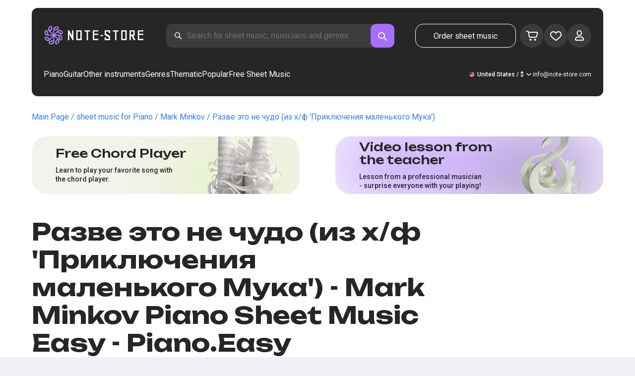

--- FILE ---
content_type: text/html; charset=utf-8
request_url: https://note-store.com/notes/mark-minkov/razve-eto-ne-chudo-iz-kh-f-priklyucheniya-malenkogo-muka-/piano-easy/
body_size: 40840
content:
<!DOCTYPE html><html lang="en" prefix="og: http://ogp.me/ns#"><head><meta charSet="utf-8"/><meta name="viewport" content="width=device-width, initial-scale=1"/><link rel="preload" as="image" imageSrcSet="/_next/image/?url=%2F_next%2Fstatic%2Fmedia%2Flogo.c4b24e36.png&amp;w=256&amp;q=75 1x, /_next/image/?url=%2F_next%2Fstatic%2Fmedia%2Flogo.c4b24e36.png&amp;w=640&amp;q=75 2x" fetchPriority="high"/><link rel="stylesheet" href="/_next/static/css/087f83ec98ebf895.css" data-precedence="next"/><link rel="stylesheet" href="/_next/static/css/c154efa23b2cf12f.css" data-precedence="next"/><link rel="stylesheet" href="/_next/static/css/0b5fd78d9f433e7f.css" data-precedence="next"/><link rel="stylesheet" href="/_next/static/css/64eb758c0c4bc0e6.css" data-precedence="next"/><link rel="stylesheet" href="/_next/static/css/72af30f6c8bfc58f.css" data-precedence="next"/><link rel="stylesheet" href="/_next/static/css/4eda288013bfb479.css" data-precedence="next"/><link rel="stylesheet" href="/_next/static/css/2921da38a20c95b0.css" data-precedence="next"/><link rel="stylesheet" href="/_next/static/css/0e077d84c283da68.css" data-precedence="next"/><link rel="stylesheet" href="/_next/static/css/2293e73dc04b184f.css" data-precedence="next"/><link rel="stylesheet" href="/_next/static/css/5afe35dd353c8357.css" data-precedence="next"/><link rel="stylesheet" href="/_next/static/css/27c036cd69f221d2.css" data-precedence="next"/><link rel="stylesheet" href="/_next/static/css/ad78174ed282fcac.css" data-precedence="next"/><link rel="stylesheet" href="/_next/static/css/8baf5c9a5c82302a.css" data-precedence="next"/><link rel="stylesheet" href="/_next/static/css/3602bd67cb97f417.css" data-precedence="next"/><link rel="preload" as="script" fetchPriority="low" href="/_next/static/chunks/webpack-4cb70456906d7286.js"/><script src="/_next/static/chunks/fd9d1056-90af78d0333bcd71.js" async=""></script><script src="/_next/static/chunks/7023-82ae02963228c0fc.js" async=""></script><script src="/_next/static/chunks/main-app-0f1db020a9f6d170.js" async=""></script><script src="/_next/static/chunks/3553-c21275d24910e8a0.js" async=""></script><script src="/_next/static/chunks/7492-3d8f6cd682c25b6d.js" async=""></script><script src="/_next/static/chunks/1221-f6755b2654a8b5a6.js" async=""></script><script src="/_next/static/chunks/2189-e1712c7f59149102.js" async=""></script><script src="/_next/static/chunks/app/global-error-444e523c1a03db7f.js" async=""></script><script src="/_next/static/chunks/9343-1aaf1b933d593fc0.js" async=""></script><script src="/_next/static/chunks/2286-5d5c626269d95ef4.js" async=""></script><script src="/_next/static/chunks/3153-e43a8004825745a4.js" async=""></script><script src="/_next/static/chunks/4071-4f93b7f44251ec0d.js" async=""></script><script src="/_next/static/chunks/4584-8e3ac8e2692e0cf6.js" async=""></script><script src="/_next/static/chunks/3293-994257ca6a29a576.js" async=""></script><script src="/_next/static/chunks/2102-a33aa070730217d1.js" async=""></script><script src="/_next/static/chunks/2417-dba6c43147b499a5.js" async=""></script><script src="/_next/static/chunks/1088-cc24574a80a6edf6.js" async=""></script><script src="/_next/static/chunks/app/(site)/notes/%5B...params%5D/page-d1b4308658c7aa7c.js" async=""></script><script src="/_next/static/chunks/5223-f2b1186a44902908.js" async=""></script><script src="/_next/static/chunks/1259-5efd85cffc08a80e.js" async=""></script><script src="/_next/static/chunks/app/layout-95bd0063cf4b28aa.js" async=""></script><script src="/_next/static/chunks/app/error-93c50744908b8c4d.js" async=""></script><script src="/_next/static/chunks/6537-d3e0aa6e0077dd47.js" async=""></script><script src="/_next/static/chunks/app/(site)/notes/%5B...params%5D/layout-97f06e14e3eba9f7.js" async=""></script><script src="/_next/static/chunks/4008-dcdb8200595d1dad.js" async=""></script><script src="/_next/static/chunks/app/(site)/page-6566fedd462b391f.js" async=""></script><link rel="apple-touch-icon" sizes="180x180" href="/favicon/apple-touch-icon.png"/><link rel="icon" type="image/png" sizes="32x32" href="/favicon/favicon-32x32.png"/><link rel="icon" type="image/png" sizes="16x16" href="/favicon/favicon-16x16.png"/><meta name="msapplication-TileColor" content="#da532c"/><meta name="theme-color" content="#ffffff"/><meta name="theme-color" content="#ffffff"/><meta name="google-site-verification" content="QIhIve6WR1FdnOsQORMrDaJwoM0yCSdCvc_MbxsjKLc"/><link rel="alternate" hrefLang="en" href="https://note-store.com/notes/mark-minkov/razve-eto-ne-chudo-iz-kh-f-priklyucheniya-malenkogo-muka-/piano-easy/"/><link rel="alternate" hrefLang="ru" href="https://note-store.ru/notes/mark-minkov/razve-eto-ne-chudo-iz-kh-f-priklyucheniya-malenkogo-muka-/piano-easy/"/><link rel="alternate" hrefLang="es" href="https://note-store.es/notes/mark-minkov/razve-eto-ne-chudo-iz-kh-f-priklyucheniya-malenkogo-muka-/piano-easy/"/><link rel="alternate" hrefLang="de" href="https://note-store.de/notes/mark-minkov/razve-eto-ne-chudo-iz-kh-f-priklyucheniya-malenkogo-muka-/piano-easy/"/><link rel="alternate" hrefLang="x-default" href="https://note-store.com/notes/mark-minkov/razve-eto-ne-chudo-iz-kh-f-priklyucheniya-malenkogo-muka-/piano-easy/"/><title>Разве это не чудо (из х/ф &#x27;Приключения маленького Мука&#x27;) – Mark Minkov Easy Piano Sheet Music | Note-Store.com | Piano.Easy SKU PEA0070129</title><meta name="description" content="&quot;🎼 Mark Minkov – Разве это не чудо (из х/ф &#x27;Приключения маленького Мука&#x27;): Download easy piano sheet music for beginners at Note-Store.com (Piano.Easy SKU PEA0070129). ✅ All sheet music arrangements are created by professional musicians, available in PDF and MIDI formats with a free sample for download. 🎶"/><meta name="keywords" content="Piano sheet music, piano scores, musical scores, download sheet music, modern sheet music, sheet music collections, arrangements, free sheet music, songs sheet music, notestore, classical notes"/><link rel="canonical" href="https://note-store.com/notes/mark-minkov/razve-eto-ne-chudo-iz-kh-f-priklyucheniya-malenkogo-muka-/piano-easy/"/><meta property="og:title" content="Разве это не чудо (из х/ф &#x27;Приключения маленького Мука&#x27;) – Mark Minkov Easy Piano Sheet Music | Note-Store.com | Piano.Easy SKU PEA0070129"/><meta property="og:description" content="&quot;🎼 Mark Minkov – Разве это не чудо (из х/ф &#x27;Приключения маленького Мука&#x27;): Download easy piano sheet music for beginners at Note-Store.com (Piano.Easy SKU PEA0070129). ✅ All sheet music arrangements are created by professional musicians, available in PDF and MIDI formats with a free sample for download. 🎶"/><meta property="og:site_name" content="Easy sheet music for piano - Download notes PDF,MIDI at Note-store.com"/><meta property="og:type" content="website"/><meta name="twitter:card" content="summary"/><meta name="twitter:title" content="Разве это не чудо (из х/ф &#x27;Приключения маленького Мука&#x27;) – Mark Minkov Easy Piano Sheet Music | Note-Store.com | Piano.Easy SKU PEA0070129"/><meta name="twitter:description" content="&quot;🎼 Mark Minkov – Разве это не чудо (из х/ф &#x27;Приключения маленького Мука&#x27;): Download easy piano sheet music for beginners at Note-Store.com (Piano.Easy SKU PEA0070129). ✅ All sheet music arrangements are created by professional musicians, available in PDF and MIDI formats with a free sample for download. 🎶"/><link rel="icon" href="/favicon.ico" type="image/x-icon" sizes="48x48"/><meta name="next-size-adjust"/><script>
                  (function(m,e,t,r,i,k,a){m[i]=m[i]||function(){(m[i].a=m[i].a||[]).push(arguments)};
                  m[i].l=1*new Date();
                  for (var j = 0; j < document.scripts.length; j++) {if (document.scripts[j].src === r) { return; }}
                  k=e.createElement(t),a=e.getElementsByTagName(t)[0],k.async=1,k.src=r,a.parentNode.insertBefore(k,a)})
                  (window, document, "script", "https://mc.yandex.ru/metrika/tag.js", "ym");

                  ym(Number(50447332), "init", {
                        clickmap:true,
                        trackLinks:true,
                        accurateTrackBounce:true,
                        webvisor:true,
                        trackHash:true,
                        ecommerce:"dataLayer"
                  });
        </script><script>window.dataLayer = window.dataLayer || [];</script><noscript><div><img alt="" loading="lazy" width="1" height="1" decoding="async" data-nimg="1" style="color:transparent;position:absolute;left:-9999px" srcSet="/_next/image/?url=https%3A%2F%2Fmc.yandex.ru%2Fwatch%2F50447332&amp;w=16&amp;q=75 1x" src="/_next/image/?url=https%3A%2F%2Fmc.yandex.ru%2Fwatch%2F50447332&amp;w=16&amp;q=75"/></div></noscript><script src="/_next/static/chunks/polyfills-78c92fac7aa8fdd8.js" noModule=""></script></head><body class="__className_1d6dd8"><div class="layout_page__ArCl3"><header class="header_container__VpZCX header_white__DBcHk"><div class="header_header__h8sLF"><div class="header_row__9A0Xk"><a class="logo_logo__XbIoq" href="/"><img alt="Notes Store" fetchPriority="high" width="204" height="46" decoding="async" data-nimg="1" class="logo_logoImg__SXARP" style="color:transparent" srcSet="/_next/image/?url=%2F_next%2Fstatic%2Fmedia%2Flogo.c4b24e36.png&amp;w=256&amp;q=75 1x, /_next/image/?url=%2F_next%2Fstatic%2Fmedia%2Flogo.c4b24e36.png&amp;w=640&amp;q=75 2x" src="/_next/image/?url=%2F_next%2Fstatic%2Fmedia%2Flogo.c4b24e36.png&amp;w=640&amp;q=75"/></a><div class="search-form_searchInputWrapper__9AHX9"><input class="search-form_searchInput__87S_O" placeholder="Search for sheet music, musicians and genres" value=""/><a class="search-form_searchButton__Z9M1R" href="/search/?q="><span class="search-form_searchButtonImg__Z9aom" title="search"></span></a><div class="search-form_loaderWrap__xlXPz"></div></div><div class="nav-buttons_navButtons__TNIc1 nav-buttons_desktopOnly__O0J1j"><div class="nav-buttons_menuActionButtons__FFmBt"><a class="button_button__zA6qM nav-buttons_btnMenu__QwHjc nav-buttons_desktopOnly__O0J1j" href="/note_orders/">Order sheet music</a><div class="nav-buttons_menuAction__WQ7iq"><a href="/personal/cart/"><div class="nav-buttons_shoppingCartImg__gyKAs"></div></a></div><div class="nav-buttons_menuAction__WQ7iq"><a href="/favorites/"><div class="nav-buttons_likeImg__VYwdZ"></div></a></div><div><button type="button" class="menu-action_menuAction__2SZox"><img alt="icon" loading="lazy" width="29" height="28" decoding="async" data-nimg="1" class="menu-action_Img__up9JI" style="color:transparent" srcSet="/_next/image/?url=%2F_next%2Fstatic%2Fmedia%2Fuser.996fc731.svg&amp;w=32&amp;q=75 1x, /_next/image/?url=%2F_next%2Fstatic%2Fmedia%2Fuser.996fc731.svg&amp;w=64&amp;q=75 2x" src="/_next/image/?url=%2F_next%2Fstatic%2Fmedia%2Fuser.996fc731.svg&amp;w=64&amp;q=75"/></button></div></div></div><button class="search-button_searchButton__4TLhD" type="button" aria-label="search"><span class="search-button_searchButtonImg__joVcX" title="search"></span></button><div class="header_burgerMenu__e_0ai"></div><!--$!--><template data-dgst="BAILOUT_TO_CLIENT_SIDE_RENDERING"></template><!--/$--></div><div class="header_row__9A0Xk header_desktopOnly__b8egT"><div class="navigation_navigation__B9Kqk"><div class="menu-item_item__5__7E"><a class="menu-item_navigationLink__XqmhI" href="/category/instruments-is-piano/apply/">Piano</a></div><div class="menu-item_item__5__7E"><a class="menu-item_navigationLink__XqmhI" href="/category/instruments-is-guitar/apply/">Guitar</a></div><div class="menu-item_item__5__7E"><a class="menu-item_navigationLink__XqmhI" href="#">Other instruments</a></div><div class="menu-item_item__5__7E"><a class="menu-item_navigationLink__XqmhI" href="#">Genres</a></div><div class="menu-item_item__5__7E"><a class="menu-item_navigationLink__XqmhI" href="/popular/">Thematic</a></div><div class="menu-item_item__5__7E"><a class="menu-item_navigationLink__XqmhI" href="/notes/all_popular/">Popular</a></div><div class="menu-item_item__5__7E"><a class="menu-item_navigationLink__XqmhI" href="/notes/all_free/">Free Sheet Music</a></div><div></div><div class="submenu-level-1_submenu__FZ687"><div class="submenu-level-1_isTabletHeader__JxuKe"><div class="submenu-header_closeMenuIcon__RgWII"></div><div class="button-back_buttonBack__RSnx4"><p class="typography_p4__36ZVZ">Back</p></div><span class="submenu-header_subTitle__SZL74"></span></div><div class="submenu-level-1_submenuContent__fTgyF"><a class="submenu-level-1_subTitle__NVyXq" href="#">#</a><div class="submenu-level-1_submenuRow__uU9NJ"><div class="submenu-level-1_submenuColumn__DZRjb submenu-level-1_submenuColumn_1__N3Gfu"><div class="submenu-level-1_submenuList__tEn0k submenu-level-1_maxHeight__AM_fe"></div></div></div></div></div></div><div class="header_settings__jbktM"><div class="toggle-lang-and-currency_backdrop__NfxbB"></div><div class="toggle-lang-and-currency_container__UoLCB"><div class="toggle-lang-and-currency_placeholder__5Rguk toggle-lang-and-currency_en__bp9YC"><span class="typography_int4__mKG3L">United States / $</span></div><div class="toggle-lang-and-currency_wrapper__th5pL"><div class="toggle-lang-and-currency_close__b0ZgH"></div><div class="toggle-lang-and-currency_mg__XlDDn"><span class="select-blade_title__RBNr2">Language</span><div><a hrefLang="en" class="toggle-lang-and-currency_selectItem__6awAq toggle-lang-and-currency_en__bp9YC toggle-lang-and-currency_active__ylnhM" href="https://note-store.com/"><span class="typography_int4__mKG3L">United States</span></a><a hrefLang="de" class="toggle-lang-and-currency_selectItem__6awAq toggle-lang-and-currency_de__Tbo84" href="https://note-store.de/"><span class="typography_int4__mKG3L">Deutsch</span></a><a hrefLang="es" class="toggle-lang-and-currency_selectItem__6awAq toggle-lang-and-currency_es__EXROg" href="https://note-store.es/"><span class="typography_int4__mKG3L">El español</span></a></div></div><div class=""><span class="select-blade_title__RBNr2">Currency</span><div><div class="toggle-lang-and-currency_selectItem__6awAq toggle-lang-and-currency_eur__FDIUh"><span class="typography_int4__mKG3L">Euro</span></div><div class="toggle-lang-and-currency_selectItem__6awAq toggle-lang-and-currency_gbp__WQW_g"><span class="typography_int4__mKG3L">Pound Sterling</span></div><div class="toggle-lang-and-currency_selectItem__6awAq toggle-lang-and-currency_usd__EupRx toggle-lang-and-currency_active__ylnhM"><span class="typography_int4__mKG3L">U.S. Dollar</span></div></div></div></div></div><div class="header_contact__blkaj"><a href="mailto:info@note-store.com">info@note-store.com</a></div></div></div></div></header><main class="layout_content__4pby2"><div class="page_page__R_0X0"><div class="breadcrumbs_breadcrumbs__7LaVk notes-card-content_breadcrumbs__o5iL1" style="background-color:white"><div class="breadcrumbs_pageHistory__CuWtH" itemProp="http://schema.org/breadcrumb" itemScope="" itemType="http://schema.org/BreadcrumbList"><span itemScope="" itemProp="itemListElement" itemType="http://schema.org/ListItem"><a class="breadcrumbs_link__3LJHN" itemProp="item" href="/"><span itemProp="name">Main Page</span><meta itemProp="position" content="1"/></a></span><span itemScope="" itemProp="itemListElement" itemType="http://schema.org/ListItem"><a class="breadcrumbs_link__3LJHN" itemProp="item" href="/category/instruments-is-piano/apply/"><span itemProp="name">sheet music for Piano</span><meta itemProp="position" content="2"/></a></span><span itemScope="" itemProp="itemListElement" itemType="http://schema.org/ListItem"><a class="breadcrumbs_link__3LJHN" itemProp="item" href="/musicians/mark-minkov/"><span itemProp="name">Mark Minkov</span><meta itemProp="position" content="3"/></a></span><span itemScope="" itemProp="itemListElement" itemType="http://schema.org/ListItem"><span itemProp="name">Разве это не чудо (из х/ф &#x27;Приключения маленького Мука&#x27;)</span><meta itemProp="position" content="4"/><meta itemProp="item" content="https://note-store.com/notes/mark-minkov/razve-eto-ne-chudo-iz-kh-f-priklyucheniya-malenkogo-muka-/piano-easy/"/></span></div></div><div class="notes-card-content_wrapper__S8g5y"><div class="notes-card-content_container___pjw0"><div class="notes-card-content_notesCard__CGRFh"><div class="notes-card-content_mobileOnly__bAS5Z"><div class="notes-card-content_counters__NWCuU notes-card-content_countersMobile__8Q0VK notes-card-content_mobileOnlyComplexity__84qS9"><span class="notes-card-content_likesCounter__aMxpl">0</span><span class="notes-card-content_viewsCounter__sih_r">168</span></div></div><div class="notes-card-content_banners__IkWt1"><div><a href="#ai-player" class="player_wrap__8MKV1"><span class="__className_1aa2e1 player_title__4qdUF">Free Chord Player</span><span class="player_text__vubXM">Learn to play your favorite song with the chord player.</span></a></div><div><a href="#video-lessons" class="video-lesson_wrap__Gns3G"><span class="__className_1aa2e1 video-lesson_title__esqTh">Video lesson from the teacher</span><span class="video-lesson_text__Ec62t">Lesson from a professional musician - surprise everyone with your playing!</span></a></div></div><div class="notes-card-content_h1__ygFuh"><h1 class="__className_1aa2e1 typography_h1__Smf_o notes-card-content_title__LsdGT">Разве это не чудо (из х/ф &#x27;Приключения маленького Мука&#x27;) - Mark Minkov Piano Sheet Music Easy - Piano.Easy</h1></div><div><div class="notes-card-content_header__6qcgR"><div class="notes-card-content_cardActions__QqdlY"><div role="presentation" class="rating_rating__bMy99"><span class="rating_headerStar__HLO1m"></span><span class="rating_headerActive__2IPoJ" style="width:84%"></span></div><span>39 
        Reviews</span><div class="notes-card-content_actionsGroup__IhLRO"><div class="notes-card-content_favourites__xACaA"><span class="notes-card-content_favouritesText__FDYM_">To favorites</span></div></div></div><div class="notes-card-content_cardInfo__jlWNx"><div class="notes-card-content_counters__NWCuU notes-card-content_desktopAndTabletOnly___SRxd"><span class="notes-card-content_likesCounter__aMxpl">0</span><span class="notes-card-content_viewsCounter__sih_r">168</span></div><div class="complexity_status__BpmwF complexity_beginner__4J1c5 notes-card-content_complexity__FXH4K">Beginner</div></div></div></div><div class="notes-card-content_cardBody__oveM_"><div class="notes-card-content_cardPreview__8QHgf"><img alt="Разве это не чудо (из х/ф &#x27;Приключения маленького Мука&#x27;) - Mark Minkov Piano Sheet Music Easy - Piano.Easy" loading="lazy" width="595" height="842" decoding="async" data-nimg="1" class="notes-card-content_cardPreviewImg__ZK36G" style="color:transparent" srcSet="/_next/image/?url=https%3A%2F%2Fnote-store.com%2Fupload%2Fpdflic%2F702%2F70129_s1.png&amp;w=640&amp;q=75 1x, /_next/image/?url=https%3A%2F%2Fnote-store.com%2Fupload%2Fpdflic%2F702%2F70129_s1.png&amp;w=1200&amp;q=75 2x" src="/_next/image/?url=https%3A%2F%2Fnote-store.com%2Fupload%2Fpdflic%2F702%2F70129_s1.png&amp;w=1200&amp;q=75"/><a href="https://note-store.com/api/preview_pdf_download/70129/" download="" target="_blank" class="notes-card-content_downloadPdf__i_Yyj">Download PDF free sheet music</a></div><div class="notes-card-content_description__TcwT8"><div class="notes-card-content_order___D3up"><div class="notes-card-content_orderTitle__BZuJR">Available formats</div><span class="notes-card-content_orderDesc__4nDeT">Choose the formats you would like to purchase sheet music in. We will send you the paid sheet music to the e-mail specified when placing the order</span><div class="notes-card-content_formats__mB6T0"><div class="notes-card-content_formatBlock__ZCKMU"><div class="notes-card-content_formRadio__oeM35"><input id="radio-1" type="radio" name="price" checked="" value="8.7"/><label for="radio-1">.pdf, .midi</label></div><span class="notes-card-content_formatPrice__k5Sbt">$8.70</span></div><div class="notes-card-content_formatBlock__ZCKMU"><div class="notes-card-content_formRadio__oeM35"><input id="radio-2" type="radio" name="price" value="5.8"/><label for="radio-2">.pdf</label></div><span class="notes-card-content_formatPrice__k5Sbt">$5.80</span></div></div><button class="button_button__zA6qM button_l__OuKpR button_black__1V_UY" type="button">Buy</button><div class="notes-card-content_orderInfo__I9C_w"><div class="notes-card-content_infoBlock__MmV1L"><div class="notes-card-content_guarantees__MZgD2">100% refund guarantee</div><div class="notes-card-content_pdfIncluded__PE_oB">The price includes the printed PDF</div></div><span class="notes-card-content_payments__R1U9C notes-card-content_paymentsCom__X3P0Z"></span></div></div><div><div class="notes-card-content_char__qmPVz"><span class="notes-card-content_charTitle__15Hy4">Musician:</span><a class="notes-card-content_charContent__Yw30R notes-card-content_musiciansTitle__aOcAs" href="/musicians/mark-minkov/">Mark Minkov</a></div><div class="notes-card-content_char__qmPVz"><span class="notes-card-content_charTitle__15Hy4">Genre:</span><a class="notes-card-content_charContent__Yw30R" href="/category/genre-is-soundtrack/apply/">Soundtrack</a></div><div class="notes-card-content_char__qmPVz"><span class="notes-card-content_charTitle__15Hy4">Item number:</span><span class="notes-card-content_charContent__Yw30R notes-card-content_still__9I1Am">PEA0070129</span></div><div class="notes-card-content_char__qmPVz"><span class="notes-card-content_charTitle__15Hy4">Arrangement:</span><a class="notes-card-content_charContent__Yw30R" href="/category/arrangement-is-piano-easy/apply/">Piano.Easy</a></div><div class="notes-card-content_char__qmPVz"><span class="notes-card-content_charTitle__15Hy4">Instruments:</span><a class="notes-card-content_charContent__Yw30R" href="/category/instruments-is-piano/apply/">Piano</a></div><div class="notes-card-content_char__qmPVz"><span class="notes-card-content_charTitle__15Hy4">Other arrangements of this piece</span><span class="notes-card-content_charContent__Yw30R">Watch more 4 
                        scores</span></div><div class="notes-card-content_char__qmPVz"><span class="notes-card-content_charTitle__15Hy4">The arranger:</span><a class="notes-card-content_charContent__Yw30R" href="/signatureartist/anna-ganzha/">Anna Ganzha</a></div></div><div class="player_player__T_6h5"><div class="player_playerButtonWrap__mHfa_"><div class="player_playerControlButton__rxf8U player_pauseButton__VjAYp"></div><div class="player_playerControlButton__rxf8U player_playButton__zBdGV player_show__bgV_b"></div></div><div class="player_info__j6TLy" id="player-y"><div class="player_title__X5i8D">Listen to the way it is played<!-- --> <!-- -->Mark Minkov<!-- --> - <!-- -->Разве это не чудо (из х/ф &#x27;Приключения маленького Мука&#x27;)</div><audio><source src="https://note-store.com//upload/note_files/6e0/vg4z4jn1408x8q4jpdwadkvgewqx09k2/Mark-Minkov-_-Razve-eto-ne-chudo-_iz-khf-_Priklyucheniya-malenkogo-Muka_-_-Piano-Easy.mp3" type="audio/mp3"/>Your browser does not support the audio element.</audio><div class="player_progress__B_TIi"><div class="player_progressAll__I6P0M"></div><div class="player_progressCurrent__NXqQy" style="width:0%"></div><div class="player_progressDot__It09j" style="left:calc(0% - 4px)"></div></div><div class="player_timing__j77MY"><div>0:00</div><div>-- --</div></div></div></div></div></div></div></div><div class="video-lesson_wrap__sJftR"><div class="video-lesson_anchor__Cx1EQ" id="video-lessons"></div><div class="video-lesson_block__E5lpj"><div class="video-lesson_main__dMjL_"><span class="__className_1aa2e1 video-lesson_title__2ikyB">Video tutorial from a professional</span><span class="video-lesson_text__EScmq">Video breakdown of how to play<!-- --> <!-- -->piano Mark Minkov - Разве это не чудо (из х/ф &#x27;Приключения маленького Мука&#x27;)<!-- --> <!-- -->recommendations and explanations from a professional musician.</span></div><div class="video-lesson_actionBlock__eM1Md"><div class="video-lesson_action__rnhPK"><span class="video-lesson_dscr__U3f6E">The video is not ready yet.<br/>
Leave a request - this will help speed up the process</span><button class="button_button__zA6qM button_m__sGJRw button_green__ExXpS video-lesson_btn__m7nA0" type="button">Leave a request</button></div></div></div></div><div></div><div class="description_description__Bbp3S"><div class="description_tabsWrap__MQsNI"><div class="description_tabs__VaLcD"><div class="description_tab__Q2uqE description_active__Em2PZ">Description and characteristics</div><div class="description_tab__Q2uqE">We recommend</div><div class="description_tab__Q2uqE">Questions</div><div class="description_tab__Q2uqE">Customer Reviews</div></div></div><div class="description_charsContent__AysR9"><div class="description_column__uZTK4 description_left__SHzdA"><h3 class="typography_h3__JjbIf description_charsTitle__1az9v">Description of the sheet music for Mark Minkov - Разве это не чудо (из х/ф &#x27;Приключения маленького Мука&#x27;) arranged by Piano.Easy</h3><p class="typography_p1__A6E4r description_charsDesc__X0tzK">The beginner-friendly keyboard for the musical piece Разве это не чудо (из х/ф 'Приключения маленького Мука') in the Soundtrack style, written by Mark Minkov, is now accessible! These high-standard sheet music were crafted by professional pianists, ensuring their premium standard. They are intended for keyboard players with a background in piano performance.<br/><br/>
The music scores is provided as digital file and music file versions and is priced at only $8.70. Are you in need of no-cost music notations? While these scores are paid, they give an excellent opportunity to enhance your collection with superior piano scores.<br/><br/>
Whether you are browsing for "musical scores", "simple piano sheets", or "song sheets", this work has all you require for improving and presenting. It also features helpful harmonies to elevate your musical ability.<br/><br/>
Download the Разве это не чудо (из х/ф 'Приключения маленького Мука') transcriptions as a printable sheet for a low price and experience access to a one-of-a-kind piano-melody. Obtain your music file today!</p><h3 class="typography_h3__JjbIf description_charsTitle__1az9v">More about sheet music Mark Minkov Разве это не чудо (из х/ф &#x27;Приключения маленького Мука&#x27;)</h3><div><div class="description_descBlock__6VrrZ"><div class="description_row__hbCk_"><div class="description_wrapTitle__bhHM4"><p class="typography_p1__A6E4r description_rowTitle__CXxSI">Title</p><div class="description_divider__tZG80"></div></div><p class="typography_p1__A6E4r description_tableContent__o93vn">Разве это не чудо (из х/ф &#x27;Приключения маленького Мука&#x27;)</p></div><div class="description_row__hbCk_"><div class="description_wrapTitle__bhHM4"><p class="typography_p1__A6E4r description_rowTitle__CXxSI">Musician</p><div class="description_divider__tZG80"></div></div><p class="typography_p1__A6E4r description_tableContent__o93vn">Mark Minkov</p></div><div class="description_row__hbCk_"><div class="description_wrapTitle__bhHM4"><p class="typography_p1__A6E4r description_rowTitle__CXxSI">Genre</p><div class="description_divider__tZG80"></div></div><p class="typography_p1__A6E4r description_tableContent__o93vn">Soundtrack</p></div><div class="description_row__hbCk_"><div class="description_wrapTitle__bhHM4"><p class="typography_p1__A6E4r description_rowTitle__CXxSI">Year</p><div class="description_divider__tZG80"></div></div><p class="typography_p1__A6E4r description_tableContent__o93vn">1983</p></div></div><div class="description_descBlock__6VrrZ"><div><div class="description_row__hbCk_"><div class="description_wrapTitle__bhHM4"><p class="typography_p1__A6E4r description_rowTitle__CXxSI">Licensed</p><div class="description_divider__tZG80"></div></div><p class="typography_p1__A6E4r description_tableContent__o93vn">ООО &quot;Pervoe musicalnoe isdatelstvo&quot;</p></div><div class="description_row__hbCk_"><div class="description_wrapTitle__bhHM4"><p class="typography_p1__A6E4r description_rowTitle__CXxSI">Author</p><div class="description_divider__tZG80"></div></div><p class="typography_p1__A6E4r description_tableContent__o93vn">Минков М.А.;Энтин Ю.С.</p></div></div></div><div class="description_descBlock__6VrrZ"><div><div class="description_row__hbCk_"><div class="description_wrapTitle__bhHM4"><p class="typography_p1__A6E4r description_rowTitle__CXxSI">Difficulty</p><div class="description_divider__tZG80"></div></div><p class="typography_p1__A6E4r description_tableContent__o93vn">Beginner</p></div><div class="description_row__hbCk_"><div class="description_wrapTitle__bhHM4"><p class="typography_p1__A6E4r description_rowTitle__CXxSI">Tempo</p><div class="description_divider__tZG80"></div></div><p class="typography_p1__A6E4r description_tableContent__o93vn">77</p></div><div class="description_row__hbCk_"><div class="description_wrapTitle__bhHM4"><p class="typography_p1__A6E4r description_rowTitle__CXxSI">Key</p><div class="description_divider__tZG80"></div></div><p class="typography_p1__A6E4r description_tableContent__o93vn">C major</p></div><div class="description_row__hbCk_"><div class="description_wrapTitle__bhHM4"><p class="typography_p1__A6E4r description_rowTitle__CXxSI">For musical instruments</p><div class="description_divider__tZG80"></div></div><p class="typography_p1__A6E4r description_tableContent__o93vn">Piano</p></div><div class="description_row__hbCk_"><div class="description_wrapTitle__bhHM4"><p class="typography_p1__A6E4r description_rowTitle__CXxSI">Type of arrangement</p><div class="description_divider__tZG80"></div></div><p class="typography_p1__A6E4r description_tableContent__o93vn">Piano.Easy</p></div></div></div><div class="description_descBlock__6VrrZ"><div><div class="description_row__hbCk_"><div class="description_wrapTitle__bhHM4"><p class="typography_p1__A6E4r description_rowTitle__CXxSI">Item number</p><div class="description_divider__tZG80"></div></div><p class="typography_p1__A6E4r description_tableContent__o93vn">PEA0070129</p></div><div class="description_row__hbCk_"><div class="description_wrapTitle__bhHM4"><p class="typography_p1__A6E4r description_rowTitle__CXxSI">Number of pages</p><div class="description_divider__tZG80"></div></div><p class="typography_p1__A6E4r description_tableContent__o93vn">3</p></div><div class="description_row__hbCk_"><div class="description_wrapTitle__bhHM4"><p class="typography_p1__A6E4r description_rowTitle__CXxSI">Price</p><div class="description_divider__tZG80"></div></div><p class="typography_p1__A6E4r description_tableContent__o93vn"><span class="description_tableContentText__vUwo2">$5.80, $8.70</span></p></div><div class="description_row__hbCk_"><div class="description_wrapTitle__bhHM4"><p class="typography_p1__A6E4r description_rowTitle__CXxSI">Download formats</p><div class="description_divider__tZG80"></div></div><p class="typography_p1__A6E4r description_tableContent__o93vn"><span class="description_tableContentText__vUwo2">PDF, MIDI</span></p></div></div></div><div class="description_descBlock__6VrrZ"><div><div class="description_row__hbCk_"><div class="description_wrapTitle__bhHM4"><p class="typography_p1__A6E4r description_rowTitle__CXxSI">User rating</p><div class="description_divider__tZG80"></div></div><p class="typography_p1__A6E4r description_tableContent__o93vn"><span class="description_tableContentText__vUwo2">4.2 out of 5. Total 39
                        feedback</span></p></div></div></div></div></div><div class="description_column__uZTK4"><div class="description_adds__euvNY"><div class="description_titleMusic__DebQW"><p class="typography_p3__5eAej description_addsTitle__GWi82">OTHER WORKS MARK MINKOV</p></div><div class="description_addsLinks__UBW6x"><a href="/notes/oleg-yefremov/i-v-skazkakh-nastupaet-noch-iz-t-f-tayna-snezhnoy-korolevy-/piano-vocal/">Oleg Yefremov - И в сказках наступает ночь (из т-ф &#x27;Тайна Снежной Королевы&#x27;)  - Piano&amp;Vocal</a><a href="/notes/mark-minkov/da-zdravstvuet-syurpriz/piano-solo/">Mark Minkov - Да здравствует сюрприз! (из т/ф &#x27;Незнайка с нашего двора&#x27;)  - Piano.Solo</a><a href="/notes/mark-minkov/gimn-neznayki-i-ego-druzey/piano-easy/">Mark Minkov - Гимн Незнайки и его друзей (из т/ф &#x27;Незнайка с нашего двора&#x27;)  - Piano.Easy</a><a href="/notes/oleg-yefremov/i-v-skazkakh-nastupaet-noch-iz-t-f-tayna-snezhnoy-korolevy-/piano-easy/">Oleg Yefremov - И в сказках наступает ночь (из т-ф &#x27;Тайна Снежной Королевы&#x27;)  - Piano.Easy</a><a href="/notes/mark-minkov/dvukh-dorog-peresechene/piano-easy/">Gintarė Jautakaitė - Двух дорог пересеченье  - Piano.Easy</a><a href="/notes/mark-minkov/razve-eto-ne-chudo-iz-kh-f-priklyucheniya-malenkogo-muka-/guitar-tab/">Mark Minkov - Разве это не чудо (из х/ф &#x27;Приключения маленького Мука&#x27;)  - Guitar.Tabs</a><a href="/notes/oleg-yefremov/i-v-skazkakh-nastupaet-noch-iz-t-f-tayna-snezhnoy-korolevy-/piano-solo/">Oleg Yefremov - И в сказках наступает ночь (из т-ф &#x27;Тайна Снежной Королевы&#x27;)  - Piano.Solo</a><a href="/notes/mark-minkov/doroga-dobra/piano-solo/">Mark Minkov - Дорога Добра  - Piano.Solo</a><a href="/notes/mark-minkov/gde-vodyatsya-volshebniki/piano-solo/">Mark Minkov - Где водятся волшебники (из х/ф &#x27;Незнайка с нашего двора&#x27;)  - Piano.Solo</a><a href="/notes/mark-minkov/da-zdravstvuet-syurpriz/guitar-tab/">Mark Minkov - Да здравствует сюрприз! (из т/ф &#x27;Незнайка с нашего двора&#x27;)  - Guitar.Tabs</a></div></div></div></div></div><div class="other-arrangements_container__BNiRM"><h2 class="__className_1aa2e1 typography_h2__lkSAl other-arrangements_h2__kVjuO">Other arrangements for the song Mark Minkov - Разве это не чудо (из х/ф &#x27;Приключения маленького Мука&#x27;) for download</h2><div class="other-arrangements_fileName__bEQex">Mark Minkov - Разве это не чудо (из х/ф &#x27;Приключения маленького Мука&#x27;)</div><div class="other-arrangements_tabsContainerWrap__LwAQC"><div class="other-arrangements_tabsContainer__uVucL"><button type="button" class="tab_tab__QJYxN tab_filled__r3w5R"><span class="typography_int1__Dztkf">All</span><span class="typography_int1__Dztkf tab_amount__D0Jop">5</span></button><button type="button" class="tab_tab__QJYxN tab_transparent__iaeYn"><span class="typography_int1__Dztkf">Guitar</span><span class="typography_int1__Dztkf tab_amount__D0Jop">2</span></button><button type="button" class="tab_tab__QJYxN tab_transparent__iaeYn"><span class="typography_int1__Dztkf">Piano</span><span class="typography_int1__Dztkf tab_amount__D0Jop">2</span></button><button type="button" class="tab_tab__QJYxN tab_transparent__iaeYn"><span class="typography_int1__Dztkf">Vocal</span><span class="typography_int1__Dztkf tab_amount__D0Jop">1</span></button></div></div><div class="other-arrangements_cardsSlider__f0ilR"><div class="other-arrangements_sliderWrap__i4hJL"><div class="grid-note_card__qqYvX other-arrangements_card__oY0Yf"><div class="grid-note_bgHeader__mgq9a"><div class="grid-note_topBlock__4Py8C"><div></div><div><span class="grid-note_favourites__CdqaK"></span></div></div><a class="preview_link__QBpos grid-note_previewWrap__oAq_a" href="/notes/mark-minkov/razve-eto-ne-chudo-iz-kh-f-priklyucheniya-malenkogo-muka-/guitar-tab/"><div class="preview_wrap__vnFZO grid-note_previewWrap__oAq_a"><img alt="undefined Mark Minkov - Разве это не чудо (из х/ф &#x27;Приключения маленького Мука&#x27;)" loading="lazy" width="181" height="256" decoding="async" data-nimg="1" style="color:transparent" srcSet="/_next/image/?url=https%3A%2F%2Fnote-store.com%2Fupload%2Fresize_cache%2Fnotes%2F256_362%2Fupload%2Fpdflic%2F702%2F70133_s1.png&amp;w=256&amp;q=100 1x, /_next/image/?url=https%3A%2F%2Fnote-store.com%2Fupload%2Fresize_cache%2Fnotes%2F256_362%2Fupload%2Fpdflic%2F702%2F70133_s1.png&amp;w=384&amp;q=100 2x" src="/_next/image/?url=https%3A%2F%2Fnote-store.com%2Fupload%2Fresize_cache%2Fnotes%2F256_362%2Fupload%2Fpdflic%2F702%2F70133_s1.png&amp;w=384&amp;q=100"/></div></a></div><div class="grid-note_info__x_2yd"><span class="typography_int4__mKG3L grid-note_rating__Hlr63"><span class="grid-note_star__OeXDx"></span>4.6 (30)</span><div class="grid-note_counters__ae_6H"><span class="typography_int4__mKG3L grid-note_likesCounter__mncyq">0</span><span class="typography_int4__mKG3L grid-note_viewsCounter__09Qf7">148</span></div></div><div class="grid-note_titleBlock__y0bIQ"><a href="/notes/mark-minkov/razve-eto-ne-chudo-iz-kh-f-priklyucheniya-malenkogo-muka-/guitar-tab/"><span class="typography_int3__zHgvj grid-note_author__ZRZm0">Mark Minkov</span><div class="grid-note_songTitle__YUNQD">Разве это не чудо (из х/ф &#x27;Приключения маленького Мука&#x27;)</div></a></div><div class="instruments_instruments__VKPA4"><span>Guitar.Tabs</span></div></div><div class="grid-note_card__qqYvX other-arrangements_card__oY0Yf"><div class="grid-note_bgHeader__mgq9a"><div class="grid-note_topBlock__4Py8C"><div></div><div><span class="grid-note_favourites__CdqaK"></span></div></div><a class="preview_link__QBpos grid-note_previewWrap__oAq_a" href="/notes/mark-minkov/razve-eto-ne-chudo-iz-kh-f-priklyucheniya-malenkogo-muka-/piano-solo/"><div class="preview_wrap__vnFZO grid-note_previewWrap__oAq_a"><img alt="undefined Mark Minkov - Разве это не чудо (из х/ф &#x27;Приключения маленького Мука&#x27;)" loading="lazy" width="181" height="256" decoding="async" data-nimg="1" style="color:transparent" srcSet="/_next/image/?url=https%3A%2F%2Fnote-store.com%2Fupload%2Fresize_cache%2Fnotes%2F256_362%2Fupload%2Fpdflic%2F702%2F70130_s1.png&amp;w=256&amp;q=100 1x, /_next/image/?url=https%3A%2F%2Fnote-store.com%2Fupload%2Fresize_cache%2Fnotes%2F256_362%2Fupload%2Fpdflic%2F702%2F70130_s1.png&amp;w=384&amp;q=100 2x" src="/_next/image/?url=https%3A%2F%2Fnote-store.com%2Fupload%2Fresize_cache%2Fnotes%2F256_362%2Fupload%2Fpdflic%2F702%2F70130_s1.png&amp;w=384&amp;q=100"/></div></a></div><div class="grid-note_info__x_2yd"><span class="typography_int4__mKG3L grid-note_rating__Hlr63"><span class="grid-note_star__OeXDx"></span>4.1 (60)</span><div class="grid-note_counters__ae_6H"><span class="typography_int4__mKG3L grid-note_likesCounter__mncyq">0</span><span class="typography_int4__mKG3L grid-note_viewsCounter__09Qf7">176</span></div></div><div class="grid-note_titleBlock__y0bIQ"><a href="/notes/mark-minkov/razve-eto-ne-chudo-iz-kh-f-priklyucheniya-malenkogo-muka-/piano-solo/"><span class="typography_int3__zHgvj grid-note_author__ZRZm0">Mark Minkov</span><div class="grid-note_songTitle__YUNQD">Разве это не чудо (из х/ф &#x27;Приключения маленького Мука&#x27;)</div></a></div><div class="instruments_instruments__VKPA4"><span>Piano.Solo</span></div></div><div class="grid-note_card__qqYvX other-arrangements_card__oY0Yf"><div class="grid-note_bgHeader__mgq9a"><div class="grid-note_topBlock__4Py8C"><div></div><div><span class="grid-note_favourites__CdqaK"></span></div></div><a class="preview_link__QBpos grid-note_previewWrap__oAq_a" href="/notes/mark-minkov/razve-eto-ne-chudo-iz-kh-f-priklyucheniya-malenkogo-muka-/piano-vocal/"><div class="preview_wrap__vnFZO grid-note_previewWrap__oAq_a"><img alt="undefined Mark Minkov - Разве это не чудо (из х/ф &#x27;Приключения маленького Мука&#x27;)" loading="lazy" width="181" height="256" decoding="async" data-nimg="1" style="color:transparent" srcSet="/_next/image/?url=https%3A%2F%2Fnote-store.com%2Fupload%2Fresize_cache%2Fnotes%2F256_362%2Fupload%2Fpdflic%2F702%2F70131_s1.png&amp;w=256&amp;q=100 1x, /_next/image/?url=https%3A%2F%2Fnote-store.com%2Fupload%2Fresize_cache%2Fnotes%2F256_362%2Fupload%2Fpdflic%2F702%2F70131_s1.png&amp;w=384&amp;q=100 2x" src="/_next/image/?url=https%3A%2F%2Fnote-store.com%2Fupload%2Fresize_cache%2Fnotes%2F256_362%2Fupload%2Fpdflic%2F702%2F70131_s1.png&amp;w=384&amp;q=100"/></div></a></div><div class="grid-note_info__x_2yd"><span class="typography_int4__mKG3L grid-note_rating__Hlr63"><span class="grid-note_star__OeXDx"></span>4.7 (57)</span><div class="grid-note_counters__ae_6H"><span class="typography_int4__mKG3L grid-note_likesCounter__mncyq">0</span><span class="typography_int4__mKG3L grid-note_viewsCounter__09Qf7">162</span></div></div><div class="grid-note_titleBlock__y0bIQ"><a href="/notes/mark-minkov/razve-eto-ne-chudo-iz-kh-f-priklyucheniya-malenkogo-muka-/piano-vocal/"><span class="typography_int3__zHgvj grid-note_author__ZRZm0">Mark Minkov</span><div class="grid-note_songTitle__YUNQD">Разве это не чудо (из х/ф &#x27;Приключения маленького Мука&#x27;)</div></a></div><div class="instruments_instruments__VKPA4"><span>Piano&amp;Vocal</span></div></div><div class="grid-note_card__qqYvX other-arrangements_card__oY0Yf"><div class="grid-note_bgHeader__mgq9a"><div class="grid-note_topBlock__4Py8C"><div><div class="complexity_status__BpmwF complexity_beginner__4J1c5">Beginner</div></div><div><span class="grid-note_favourites__CdqaK"></span></div></div><a class="preview_link__QBpos grid-note_previewWrap__oAq_a" href="/notes/mark-minkov/razve-eto-ne-chudo-iz-kh-f-priklyucheniya-malenkogo-muka-/guitar-tab-easy/"><div class="preview_wrap__vnFZO grid-note_previewWrap__oAq_a"><img alt="undefined Mark Minkov - Разве это не чудо (из х/ф &#x27;Приключения маленького Мука&#x27;)" loading="lazy" width="181" height="256" decoding="async" data-nimg="1" style="color:transparent" srcSet="/_next/image/?url=https%3A%2F%2Fnote-store.com%2Fupload%2Fresize_cache%2Fnotes%2F256_362%2Fupload%2Fpdflic%2F702%2F70132_s1.png&amp;w=256&amp;q=100 1x, /_next/image/?url=https%3A%2F%2Fnote-store.com%2Fupload%2Fresize_cache%2Fnotes%2F256_362%2Fupload%2Fpdflic%2F702%2F70132_s1.png&amp;w=384&amp;q=100 2x" src="/_next/image/?url=https%3A%2F%2Fnote-store.com%2Fupload%2Fresize_cache%2Fnotes%2F256_362%2Fupload%2Fpdflic%2F702%2F70132_s1.png&amp;w=384&amp;q=100"/></div></a></div><div class="grid-note_info__x_2yd"><span class="typography_int4__mKG3L grid-note_rating__Hlr63"><span class="grid-note_star__OeXDx"></span>4.2 (49)</span><div class="grid-note_counters__ae_6H"><span class="typography_int4__mKG3L grid-note_likesCounter__mncyq">0</span><span class="typography_int4__mKG3L grid-note_viewsCounter__09Qf7">170</span></div></div><div class="grid-note_titleBlock__y0bIQ"><a href="/notes/mark-minkov/razve-eto-ne-chudo-iz-kh-f-priklyucheniya-malenkogo-muka-/guitar-tab-easy/"><span class="typography_int3__zHgvj grid-note_author__ZRZm0">Mark Minkov</span><div class="grid-note_songTitle__YUNQD">Разве это не чудо (из х/ф &#x27;Приключения маленького Мука&#x27;)</div></a></div><div class="instruments_instruments__VKPA4"><span>Guitar.Tab.Easy</span></div></div></div><div class="other-arrangements_desktopSlider__WcWJl"><div class="slick-slider slick-initialized"><div class="slick-list"><div class="slick-track" style="width:100%;left:0%"><div data-index="0" class="slick-slide slick-active slick-current" tabindex="-1" aria-hidden="false" style="outline:none;width:25%"><div><div class="grid-note_card__qqYvX other-arrangements_card__oY0Yf"><div class="grid-note_bgHeader__mgq9a"><div class="grid-note_topBlock__4Py8C"><div></div><div><span class="grid-note_favourites__CdqaK"></span></div></div><a class="preview_link__QBpos grid-note_previewWrap__oAq_a" href="/notes/mark-minkov/razve-eto-ne-chudo-iz-kh-f-priklyucheniya-malenkogo-muka-/guitar-tab/"><div class="preview_wrap__vnFZO grid-note_previewWrap__oAq_a"><img alt="undefined Mark Minkov - Разве это не чудо (из х/ф &#x27;Приключения маленького Мука&#x27;)" loading="lazy" width="181" height="256" decoding="async" data-nimg="1" style="color:transparent" srcSet="/_next/image/?url=https%3A%2F%2Fnote-store.com%2Fupload%2Fresize_cache%2Fnotes%2F256_362%2Fupload%2Fpdflic%2F702%2F70133_s1.png&amp;w=256&amp;q=100 1x, /_next/image/?url=https%3A%2F%2Fnote-store.com%2Fupload%2Fresize_cache%2Fnotes%2F256_362%2Fupload%2Fpdflic%2F702%2F70133_s1.png&amp;w=384&amp;q=100 2x" src="/_next/image/?url=https%3A%2F%2Fnote-store.com%2Fupload%2Fresize_cache%2Fnotes%2F256_362%2Fupload%2Fpdflic%2F702%2F70133_s1.png&amp;w=384&amp;q=100"/></div></a></div><div class="grid-note_info__x_2yd"><span class="typography_int4__mKG3L grid-note_rating__Hlr63"><span class="grid-note_star__OeXDx"></span>4.6 (30)</span><div class="grid-note_counters__ae_6H"><span class="typography_int4__mKG3L grid-note_likesCounter__mncyq">0</span><span class="typography_int4__mKG3L grid-note_viewsCounter__09Qf7">148</span></div></div><div class="grid-note_titleBlock__y0bIQ"><a href="/notes/mark-minkov/razve-eto-ne-chudo-iz-kh-f-priklyucheniya-malenkogo-muka-/guitar-tab/"><span class="typography_int3__zHgvj grid-note_author__ZRZm0">Mark Minkov</span><div class="grid-note_songTitle__YUNQD">Разве это не чудо (из х/ф &#x27;Приключения маленького Мука&#x27;)</div></a></div><div class="instruments_instruments__VKPA4"><span>Guitar.Tabs</span></div></div></div></div><div data-index="1" class="slick-slide slick-active" tabindex="-1" aria-hidden="false" style="outline:none;width:25%"><div><div class="grid-note_card__qqYvX other-arrangements_card__oY0Yf"><div class="grid-note_bgHeader__mgq9a"><div class="grid-note_topBlock__4Py8C"><div></div><div><span class="grid-note_favourites__CdqaK"></span></div></div><a class="preview_link__QBpos grid-note_previewWrap__oAq_a" href="/notes/mark-minkov/razve-eto-ne-chudo-iz-kh-f-priklyucheniya-malenkogo-muka-/piano-solo/"><div class="preview_wrap__vnFZO grid-note_previewWrap__oAq_a"><img alt="undefined Mark Minkov - Разве это не чудо (из х/ф &#x27;Приключения маленького Мука&#x27;)" loading="lazy" width="181" height="256" decoding="async" data-nimg="1" style="color:transparent" srcSet="/_next/image/?url=https%3A%2F%2Fnote-store.com%2Fupload%2Fresize_cache%2Fnotes%2F256_362%2Fupload%2Fpdflic%2F702%2F70130_s1.png&amp;w=256&amp;q=100 1x, /_next/image/?url=https%3A%2F%2Fnote-store.com%2Fupload%2Fresize_cache%2Fnotes%2F256_362%2Fupload%2Fpdflic%2F702%2F70130_s1.png&amp;w=384&amp;q=100 2x" src="/_next/image/?url=https%3A%2F%2Fnote-store.com%2Fupload%2Fresize_cache%2Fnotes%2F256_362%2Fupload%2Fpdflic%2F702%2F70130_s1.png&amp;w=384&amp;q=100"/></div></a></div><div class="grid-note_info__x_2yd"><span class="typography_int4__mKG3L grid-note_rating__Hlr63"><span class="grid-note_star__OeXDx"></span>4.1 (60)</span><div class="grid-note_counters__ae_6H"><span class="typography_int4__mKG3L grid-note_likesCounter__mncyq">0</span><span class="typography_int4__mKG3L grid-note_viewsCounter__09Qf7">176</span></div></div><div class="grid-note_titleBlock__y0bIQ"><a href="/notes/mark-minkov/razve-eto-ne-chudo-iz-kh-f-priklyucheniya-malenkogo-muka-/piano-solo/"><span class="typography_int3__zHgvj grid-note_author__ZRZm0">Mark Minkov</span><div class="grid-note_songTitle__YUNQD">Разве это не чудо (из х/ф &#x27;Приключения маленького Мука&#x27;)</div></a></div><div class="instruments_instruments__VKPA4"><span>Piano.Solo</span></div></div></div></div><div data-index="2" class="slick-slide slick-active" tabindex="-1" aria-hidden="false" style="outline:none;width:25%"><div><div class="grid-note_card__qqYvX other-arrangements_card__oY0Yf"><div class="grid-note_bgHeader__mgq9a"><div class="grid-note_topBlock__4Py8C"><div></div><div><span class="grid-note_favourites__CdqaK"></span></div></div><a class="preview_link__QBpos grid-note_previewWrap__oAq_a" href="/notes/mark-minkov/razve-eto-ne-chudo-iz-kh-f-priklyucheniya-malenkogo-muka-/piano-vocal/"><div class="preview_wrap__vnFZO grid-note_previewWrap__oAq_a"><img alt="undefined Mark Minkov - Разве это не чудо (из х/ф &#x27;Приключения маленького Мука&#x27;)" loading="lazy" width="181" height="256" decoding="async" data-nimg="1" style="color:transparent" srcSet="/_next/image/?url=https%3A%2F%2Fnote-store.com%2Fupload%2Fresize_cache%2Fnotes%2F256_362%2Fupload%2Fpdflic%2F702%2F70131_s1.png&amp;w=256&amp;q=100 1x, /_next/image/?url=https%3A%2F%2Fnote-store.com%2Fupload%2Fresize_cache%2Fnotes%2F256_362%2Fupload%2Fpdflic%2F702%2F70131_s1.png&amp;w=384&amp;q=100 2x" src="/_next/image/?url=https%3A%2F%2Fnote-store.com%2Fupload%2Fresize_cache%2Fnotes%2F256_362%2Fupload%2Fpdflic%2F702%2F70131_s1.png&amp;w=384&amp;q=100"/></div></a></div><div class="grid-note_info__x_2yd"><span class="typography_int4__mKG3L grid-note_rating__Hlr63"><span class="grid-note_star__OeXDx"></span>4.7 (57)</span><div class="grid-note_counters__ae_6H"><span class="typography_int4__mKG3L grid-note_likesCounter__mncyq">0</span><span class="typography_int4__mKG3L grid-note_viewsCounter__09Qf7">162</span></div></div><div class="grid-note_titleBlock__y0bIQ"><a href="/notes/mark-minkov/razve-eto-ne-chudo-iz-kh-f-priklyucheniya-malenkogo-muka-/piano-vocal/"><span class="typography_int3__zHgvj grid-note_author__ZRZm0">Mark Minkov</span><div class="grid-note_songTitle__YUNQD">Разве это не чудо (из х/ф &#x27;Приключения маленького Мука&#x27;)</div></a></div><div class="instruments_instruments__VKPA4"><span>Piano&amp;Vocal</span></div></div></div></div><div data-index="3" class="slick-slide slick-active" tabindex="-1" aria-hidden="false" style="outline:none;width:25%"><div><div class="grid-note_card__qqYvX other-arrangements_card__oY0Yf"><div class="grid-note_bgHeader__mgq9a"><div class="grid-note_topBlock__4Py8C"><div><div class="complexity_status__BpmwF complexity_beginner__4J1c5">Beginner</div></div><div><span class="grid-note_favourites__CdqaK"></span></div></div><a class="preview_link__QBpos grid-note_previewWrap__oAq_a" href="/notes/mark-minkov/razve-eto-ne-chudo-iz-kh-f-priklyucheniya-malenkogo-muka-/guitar-tab-easy/"><div class="preview_wrap__vnFZO grid-note_previewWrap__oAq_a"><img alt="undefined Mark Minkov - Разве это не чудо (из х/ф &#x27;Приключения маленького Мука&#x27;)" loading="lazy" width="181" height="256" decoding="async" data-nimg="1" style="color:transparent" srcSet="/_next/image/?url=https%3A%2F%2Fnote-store.com%2Fupload%2Fresize_cache%2Fnotes%2F256_362%2Fupload%2Fpdflic%2F702%2F70132_s1.png&amp;w=256&amp;q=100 1x, /_next/image/?url=https%3A%2F%2Fnote-store.com%2Fupload%2Fresize_cache%2Fnotes%2F256_362%2Fupload%2Fpdflic%2F702%2F70132_s1.png&amp;w=384&amp;q=100 2x" src="/_next/image/?url=https%3A%2F%2Fnote-store.com%2Fupload%2Fresize_cache%2Fnotes%2F256_362%2Fupload%2Fpdflic%2F702%2F70132_s1.png&amp;w=384&amp;q=100"/></div></a></div><div class="grid-note_info__x_2yd"><span class="typography_int4__mKG3L grid-note_rating__Hlr63"><span class="grid-note_star__OeXDx"></span>4.2 (49)</span><div class="grid-note_counters__ae_6H"><span class="typography_int4__mKG3L grid-note_likesCounter__mncyq">0</span><span class="typography_int4__mKG3L grid-note_viewsCounter__09Qf7">170</span></div></div><div class="grid-note_titleBlock__y0bIQ"><a href="/notes/mark-minkov/razve-eto-ne-chudo-iz-kh-f-priklyucheniya-malenkogo-muka-/guitar-tab-easy/"><span class="typography_int3__zHgvj grid-note_author__ZRZm0">Mark Minkov</span><div class="grid-note_songTitle__YUNQD">Разве это не чудо (из х/ф &#x27;Приключения маленького Мука&#x27;)</div></a></div><div class="instruments_instruments__VKPA4"><span>Guitar.Tab.Easy</span></div></div></div></div></div></div></div></div></div></div><div class="similar-musicians_container__JTYVs"><div class="similar-musicians_similar__I2DoP"><h2 class="__className_1aa2e1 typography_h2__lkSAl">Similar musicians to Mark Minkov</h2><div class="similar-musicians_buttonsContainerWrap__tOuns"><div class="similar-musicians_buttonsContainer__6Ro8L"><a class="button-figure_button__3Vvib" href="/musicians/ramin-djawadi/">Ramin Djawadi</a><a class="button-figure_button__3Vvib" href="/musicians/klaus-badelt/">Klaus Badelt</a><a class="button-figure_button__3Vvib" href="/musicians/lalo-schifrin/">Lalo Schifrin</a><a class="button-figure_button__3Vvib" href="/musicians/dzhastin-gurvits/">Justin Hurwitz</a><a class="button-figure_button__3Vvib" href="/musicians/emma-stone/">Emma Stone</a><a class="button-figure_button__3Vvib" href="/musicians/karel-svoboda/">Karel Svoboda</a><a class="button-figure_button__3Vvib" href="/musicians/the-romen-trio/">The Romen Trio</a><a class="button-figure_button__3Vvib" href="/musicians/hoyo-mix/">HOYO-MiX</a><a class="button-figure_button__3Vvib" href="/musicians/evgeniy-shiryaev/">Evgeniy Shiryaev</a><a class="button-figure_button__3Vvib" href="/musicians/lou-monte/">Lou Monte</a></div></div></div></div><div class="download-preview_container__g5ZFR"><h2 class="__className_1aa2e1 typography_h2__lkSAl download-preview_title__4AIoj">Download free sheet music (PDF fragment) for the song Mark Minkov - Разве это не чудо (из х/ф &#x27;Приключения маленького Мука&#x27;) in the arrangement Piano.Easy</h2><div class="download-preview_text___gsGp">Download the first sheet of sheet music (chords)<!-- --> <!-- -->Mark Minkov<!-- --> - <!-- -->Разве это не чудо (из х/ф &#x27;Приключения маленького Мука&#x27;)<!-- --> <!-- -->to see what the notes
          the notes (chords) will look like after you buy them.<br/><br/>In this file you will see the quality of the musical notation on the first sheet. You’ll also get a chance to play the first musical scores of the piece.</div><a title="Разве это не чудо (из х/ф &#x27;Приключения маленького Мука&#x27;)" href="https://note-store.com/api/preview_pdf_download/70129/" download="" target="_blank" class="button_button__zA6qM button_black__1V_UY download-preview_btn__zZPnC"><span>Download PDF sheet music</span></a><img alt="bg" loading="lazy" width="544" height="358" decoding="async" data-nimg="1" class="download-preview_bg__1Wf_6" style="color:transparent" srcSet="/_next/image/?url=%2F_next%2Fstatic%2Fmedia%2Fbg.3115c77c.png&amp;w=640&amp;q=75 1x, /_next/image/?url=%2F_next%2Fstatic%2Fmedia%2Fbg.3115c77c.png&amp;w=1200&amp;q=75 2x" src="/_next/image/?url=%2F_next%2Fstatic%2Fmedia%2Fbg.3115c77c.png&amp;w=1200&amp;q=75"/><img alt="bg2" loading="lazy" width="230" height="189" decoding="async" data-nimg="1" class="download-preview_bg2__HvPGB" style="color:transparent" srcSet="/_next/image/?url=%2F_next%2Fstatic%2Fmedia%2Fbg-2.d29be97d.png&amp;w=256&amp;q=75 1x, /_next/image/?url=%2F_next%2Fstatic%2Fmedia%2Fbg-2.d29be97d.png&amp;w=640&amp;q=75 2x" src="/_next/image/?url=%2F_next%2Fstatic%2Fmedia%2Fbg-2.d29be97d.png&amp;w=640&amp;q=75"/></div><div class="product-questions_container__fp40s"><div class="product-questions_wrapper__mIpCh"><div class="product-questions_header__bdGNf"><h2 class="__className_1aa2e1 typography_h2__lkSAl product-questions_title__uDYtB">Product Questions</h2></div><div class="product-questions_contentEmpty__4QLhg"><div class="product-questions_emptyMessage__A1nKP">No questions yet. Be the first to ask!</div><div class="product-questions_questionForm__07Rlp"><div class="product-questions_formBackground__lJAeK"></div><div class="product-questions_formContent__DMGQZ"><h2 class="__className_1aa2e1 typography_h2__lkSAl product-questions_formTitle__VN3CX">Have a question about this item?</h2><form class="product-questions_form__wP6Tc "><div class="product-questions_inputsWrapper__q7TAw"><div class="product-questions_nameFieldWrapper__FVSVi"><label for="name-input" class="product-questions_nameLabel__4qZit">Your name</label><div><input class="input_input__C_XcI input_inputContrast__ZsyZq product-questions_nameInput__SBwEW" id="name-input" placeholder="Your name" value=""/></div></div><div class="product-questions_questionInputWrapper__P7_k2"><textarea placeholder="Type your question here..." class="product-questions_questionInput__W3bjK" rows="4"></textarea><button class="button_button__zA6qM button_l__OuKpR button_black__1V_UY product-questions_submitButton__k1F_X " type="submit">Submit a question</button></div></div></form></div></div></div></div></div><div class="product-reviews_container__MoSdW"><div class="product-reviews_wrapper__bAijh"><div class="product-reviews_header__AWhDC"><h2 class="__className_1aa2e1 typography_h2__lkSAl product-reviews_title__kp4OK">Reviews</h2></div><div class="product-reviews_content__2vZ5f product-reviews_contentEmpty__GI71m"><div class="product-reviews_reviewsColumn__edlAj"><div class="product-reviews_emptyMessage__VXwnX">This item has no reviews yet. Add your review!</div></div><div class="product-reviews_statsColumn__p_lHU"><div class="product-reviews_statsSection__XXGFI"><div class="product-reviews_overallRating____VoU"><div class="product-reviews_ratingValue__clEET">4.2</div><div class="product-reviews_ratingStars__2eFid"><div class="rating_reviewRating__afC7e rating_large__obR7v"><div class="rating_starsContainer__s_QJ0"><div class="rating_star__wPqNt"></div><div class="rating_star__wPqNt"></div><div class="rating_star__wPqNt"></div><div class="rating_star__wPqNt"></div><div class="rating_star__wPqNt"></div><div class="rating_starsForeground___wa_1" style="width:0%"><div class="rating_starsContainer__s_QJ0"><div class="rating_star__wPqNt rating_filled__uMH_h"></div><div class="rating_star__wPqNt rating_filled__uMH_h"></div><div class="rating_star__wPqNt rating_filled__uMH_h"></div><div class="rating_star__wPqNt rating_filled__uMH_h"></div><div class="rating_star__wPqNt rating_filled__uMH_h"></div></div></div></div></div></div><div class="product-reviews_totalReviews__jonh5">39<!-- --> <!-- -->reviews</div></div><div class="product-reviews_ratingDistribution__bYy3c"><div class="product-reviews_ratingRow__cbb34"><div class="product-reviews_stars__hl2KU"><div class="rating_reviewRating__afC7e rating_small__IFMhH"><div class="rating_starsContainer__s_QJ0"><div class="rating_star__wPqNt"></div><div class="rating_star__wPqNt"></div><div class="rating_star__wPqNt"></div><div class="rating_star__wPqNt"></div><div class="rating_star__wPqNt"></div><div class="rating_starsForeground___wa_1" style="width:0%"><div class="rating_starsContainer__s_QJ0"><div class="rating_star__wPqNt rating_filled__uMH_h"></div><div class="rating_star__wPqNt rating_filled__uMH_h"></div><div class="rating_star__wPqNt rating_filled__uMH_h"></div><div class="rating_star__wPqNt rating_filled__uMH_h"></div><div class="rating_star__wPqNt rating_filled__uMH_h"></div></div></div></div></div></div><span class="product-reviews_ratingCount__Qfd5H">0<!-- --> <!-- -->reviews</span></div><div class="product-reviews_ratingRow__cbb34"><div class="product-reviews_stars__hl2KU"><div class="rating_reviewRating__afC7e rating_small__IFMhH"><div class="rating_starsContainer__s_QJ0"><div class="rating_star__wPqNt"></div><div class="rating_star__wPqNt"></div><div class="rating_star__wPqNt"></div><div class="rating_star__wPqNt"></div><div class="rating_star__wPqNt"></div><div class="rating_starsForeground___wa_1" style="width:0%"><div class="rating_starsContainer__s_QJ0"><div class="rating_star__wPqNt rating_filled__uMH_h"></div><div class="rating_star__wPqNt rating_filled__uMH_h"></div><div class="rating_star__wPqNt rating_filled__uMH_h"></div><div class="rating_star__wPqNt rating_filled__uMH_h"></div><div class="rating_star__wPqNt rating_filled__uMH_h"></div></div></div></div></div></div><span class="product-reviews_ratingCount__Qfd5H">0<!-- --> <!-- -->reviews</span></div><div class="product-reviews_ratingRow__cbb34"><div class="product-reviews_stars__hl2KU"><div class="rating_reviewRating__afC7e rating_small__IFMhH"><div class="rating_starsContainer__s_QJ0"><div class="rating_star__wPqNt"></div><div class="rating_star__wPqNt"></div><div class="rating_star__wPqNt"></div><div class="rating_star__wPqNt"></div><div class="rating_star__wPqNt"></div><div class="rating_starsForeground___wa_1" style="width:0%"><div class="rating_starsContainer__s_QJ0"><div class="rating_star__wPqNt rating_filled__uMH_h"></div><div class="rating_star__wPqNt rating_filled__uMH_h"></div><div class="rating_star__wPqNt rating_filled__uMH_h"></div><div class="rating_star__wPqNt rating_filled__uMH_h"></div><div class="rating_star__wPqNt rating_filled__uMH_h"></div></div></div></div></div></div><span class="product-reviews_ratingCount__Qfd5H">0<!-- --> <!-- -->reviews</span></div><div class="product-reviews_ratingRow__cbb34"><div class="product-reviews_stars__hl2KU"><div class="rating_reviewRating__afC7e rating_small__IFMhH"><div class="rating_starsContainer__s_QJ0"><div class="rating_star__wPqNt"></div><div class="rating_star__wPqNt"></div><div class="rating_star__wPqNt"></div><div class="rating_star__wPqNt"></div><div class="rating_star__wPqNt"></div><div class="rating_starsForeground___wa_1" style="width:0%"><div class="rating_starsContainer__s_QJ0"><div class="rating_star__wPqNt rating_filled__uMH_h"></div><div class="rating_star__wPqNt rating_filled__uMH_h"></div><div class="rating_star__wPqNt rating_filled__uMH_h"></div><div class="rating_star__wPqNt rating_filled__uMH_h"></div><div class="rating_star__wPqNt rating_filled__uMH_h"></div></div></div></div></div></div><span class="product-reviews_ratingCount__Qfd5H">0<!-- --> <!-- -->reviews</span></div><div class="product-reviews_ratingRow__cbb34"><div class="product-reviews_stars__hl2KU"><div class="rating_reviewRating__afC7e rating_small__IFMhH"><div class="rating_starsContainer__s_QJ0"><div class="rating_star__wPqNt"></div><div class="rating_star__wPqNt"></div><div class="rating_star__wPqNt"></div><div class="rating_star__wPqNt"></div><div class="rating_star__wPqNt"></div><div class="rating_starsForeground___wa_1" style="width:0%"><div class="rating_starsContainer__s_QJ0"><div class="rating_star__wPqNt rating_filled__uMH_h"></div><div class="rating_star__wPqNt rating_filled__uMH_h"></div><div class="rating_star__wPqNt rating_filled__uMH_h"></div><div class="rating_star__wPqNt rating_filled__uMH_h"></div><div class="rating_star__wPqNt rating_filled__uMH_h"></div></div></div></div></div></div><span class="product-reviews_ratingCount__Qfd5H">0<!-- --> <!-- -->reviews</span></div></div><button class="button_button__zA6qM button_l__OuKpR button_black__1V_UY product-reviews_writeReviewButton__rJv7W" type="button">Write a Review</button></div></div></div></div></div><div class="faq_container__8uGsv" itemScope="" itemType="https://schema.org/FAQPage"><h2 class="__className_1aa2e1 typography_h2__lkSAl faq_h2__4Skqm" itemProp="name">FAQ</h2><div><div class="faq_accordionItem__u_PNW" itemScope="" itemProp="mainEntity" itemType="https://schema.org/Question"><div class="faq_toggleControl___gt9d faq_expanded__idGeL" id="piano-easy_1"><h3 class="__className_1aa2e1 faq_accordionTitle__esK1i" itemProp="name">How is &quot;Piano.Easy&quot; different from other arrangements (Solo, &amp;Vocal, versions with chords, etc.)?</h3><button class="faq_icon__L4BDe button-expand_button__mImho button-expand_close__5Ve6D" type="button"></button></div><div class="faq_accordionContent__4c0UK" itemScope="" itemProp="acceptedAnswer" itemType="https://schema.org/Answer"><div class="faq_p__Dh7Td" itemProp="text">Our arrangements are designed for different needs and skill levels:<br/> Piano.Easy: A simplified arrangement where both the melody and accompaniment are played on the piano. Perfect for beginners.<br/> Piano.Solo: The full arrangement for a single pianist.<br/> Piano&amp;Vocal: A separate vocal line with lyrics + piano accompaniment.<br/> Versions with &quot;&amp;Chords&quot;: Include chord symbols above the staff.<br/> Piano.Solo (4 Hands): Includes separate Primo and Secondo parts for a piano duet.<br/> Piano&amp;Violin: A duet for piano and a violin melody line (no lyrics).<br/> All &quot;.Easy&quot; versions: Denote simplified arrangements.</div></div></div><div class="faq_accordionItem__u_PNW" itemScope="" itemProp="mainEntity" itemType="https://schema.org/Question"><div class="faq_toggleControl___gt9d" id="piano-easy_2"><h3 class="__className_1aa2e1 faq_accordionTitle__esK1i" itemProp="name">Who is this version best for?</h3><button class="faq_icon__L4BDe button-expand_button__mImho button-expand_black__L5jWV" type="button"></button></div><div class="faq_accordionContent__4c0UK" itemScope="" itemProp="acceptedAnswer" itemType="https://schema.org/Answer"><div class="faq_p__Dh7Td" itemProp="text">Skill Level: Beginner. It features a comfortable texture and practical fingering, making it ideal for learning and first-time study.</div></div></div><div class="faq_accordionItem__u_PNW" itemScope="" itemProp="mainEntity" itemType="https://schema.org/Question"><div class="faq_toggleControl___gt9d" id="piano-easy_3"><h3 class="__className_1aa2e1 faq_accordionTitle__esK1i" itemProp="name">What do I get after purchase, and in what formats?</h3><button class="faq_icon__L4BDe button-expand_button__mImho button-expand_black__L5jWV" type="button"></button></div><div class="faq_accordionContent__4c0UK" itemScope="" itemProp="acceptedAnswer" itemType="https://schema.org/Answer"><div class="faq_p__Dh7Td" itemProp="text">You will receive a PDF for printing/on-screen viewing. You can also choose a PDF + MIDI bundle. The printable PDF is included in the base price.</div></div></div><div class="faq_accordionItem__u_PNW" itemScope="" itemProp="mainEntity" itemType="https://schema.org/Question"><div class="faq_toggleControl___gt9d" id="piano-easy_4"><h3 class="__className_1aa2e1 faq_accordionTitle__esK1i" itemProp="name">Can I preview it before I buy?</h3><button class="faq_icon__L4BDe button-expand_button__mImho button-expand_black__L5jWV" type="button"></button></div><div class="faq_accordionContent__4c0UK" itemScope="" itemProp="acceptedAnswer" itemType="https://schema.org/Answer"><div class="faq_p__Dh7Td" itemProp="text">Yes. A free PDF sample (the first page) is available. The product page also features an audio preview. A video tutorial is planned but currently marked as &quot;video not ready yet&quot;—you can submit a request to be notified when it’s available.</div></div></div><div class="faq_accordionItem__u_PNW" itemScope="" itemProp="mainEntity" itemType="https://schema.org/Question"><div class="faq_toggleControl___gt9d" id="piano-easy_5"><h3 class="__className_1aa2e1 faq_accordionTitle__esK1i" itemProp="name">How quickly will I get the files, and where do I download them?</h3><button class="faq_icon__L4BDe button-expand_button__mImho button-expand_black__L5jWV" type="button"></button></div><div class="faq_accordionContent__4c0UK" itemScope="" itemProp="acceptedAnswer" itemType="https://schema.org/Answer"><div class="faq_p__Dh7Td" itemProp="text">The download link is sent to the email address provided at checkout, usually within 5 minutes. Your files are also permanently available in your Account Dashboard. If you aren’t redirected automatically, please check your email and click the download link in the message.</div></div></div><div class="faq_accordionItem__u_PNW" itemScope="" itemProp="mainEntity" itemType="https://schema.org/Question"><div class="faq_toggleControl___gt9d" id="piano-easy_6"><h3 class="__className_1aa2e1 faq_accordionTitle__esK1i" itemProp="name">Can I change the key after purchase?</h3><button class="faq_icon__L4BDe button-expand_button__mImho button-expand_black__L5jWV" type="button"></button></div><div class="faq_accordionContent__4c0UK" itemScope="" itemProp="acceptedAnswer" itemType="https://schema.org/Answer"><div class="faq_p__Dh7Td" itemProp="text">Yes. Please write to our support team, and we will prepare a version in your desired key.</div></div></div><div class="faq_accordionItem__u_PNW" itemScope="" itemProp="mainEntity" itemType="https://schema.org/Question"><div class="faq_toggleControl___gt9d" id="piano-easy_7"><h3 class="__className_1aa2e1 faq_accordionTitle__esK1i" itemProp="name">Why would I want to add a MIDI file to my PDF?</h3><button class="faq_icon__L4BDe button-expand_button__mImho button-expand_black__L5jWV" type="button"></button></div><div class="faq_accordionContent__4c0UK" itemScope="" itemProp="acceptedAnswer" itemType="https://schema.org/Answer"><div class="faq_p__Dh7Td" itemProp="text">The MIDI file is a great learning tool. You can load it into a synthesizer or DAW with a &quot;learn&quot; function, slow down tricky sections, see which notes are playing in real-time, and master difficult passages faster.</div></div></div><div class="faq_accordionItem__u_PNW" itemScope="" itemProp="mainEntity" itemType="https://schema.org/Question"><div class="faq_toggleControl___gt9d" id="piano-easy_8"><h3 class="__className_1aa2e1 faq_accordionTitle__esK1i" itemProp="name">What if the sheet music isn&amp;#8217;t right for me?</h3><button class="faq_icon__L4BDe button-expand_button__mImho button-expand_black__L5jWV" type="button"></button></div><div class="faq_accordionContent__4c0UK" itemScope="" itemProp="acceptedAnswer" itemType="https://schema.org/Answer"><div class="faq_p__Dh7Td" itemProp="text">We offer a 100% money-back guarantee.</div></div></div></div></div><div class="guarantees_container__mb1A8"><p class="__className_1aa2e1 typography_h2__lkSAl guarantees_title__JB5XQ">100%<br>refund<br>guarantee</p><span class="typography_int1__Dztkf guarantees_text__J8GtV">We guarantee the quality of all products and services on the website Note-Store.com . If you are not satisfied with any of our products or services, please contact us and we will provide a refund.</span></div></div></div><script type="application/ld+json">{"@context":"http://schema.org","@type":"ImageObject","name":"Разве это не чудо (из х/ф 'Приключения маленького Мука') – Mark Minkov Easy Piano Sheet Music | Note-Store.com | Piano.Easy SKU PEA0070129","description":"\"🎼 Mark Minkov – Разве это не чудо (из х/ф 'Приключения маленького Мука'): Download easy piano sheet music for beginners at Note-Store.com (Piano.Easy SKU PEA0070129). ✅ All sheet music arrangements are created by professional musicians, available in PDF and MIDI formats with a free sample for download. 🎶","contentUrl":"/upload/pdflic/702/70129_s1.png"}</script><script type="application/ld+json">{"@context":"http://schema.org/","@type":"Product","name":"Разве это не чудо (из х/ф 'Приключения маленького Мука')","description":"\"🎼 Mark Minkov – Разве это не чудо (из х/ф 'Приключения маленького Мука'): Download easy piano sheet music for beginners at Note-Store.com (Piano.Easy SKU PEA0070129). ✅ All sheet music arrangements are created by professional musicians, available in PDF and MIDI formats with a free sample for download. 🎶","offers":{"@type":"AggregateOffer","lowPrice":5.8,"highPrice":8.7,"priceCurrency":"USD","offerCount":1,"availability":"http://schema.org/InStock"},"image":"/upload/pdflic/702/70129_s1.png","sku":"PEA0070129","aggregateRating":{"@type":"AggregateRating","ratingValue":4.2,"reviewCount":39,"bestRating":5,"worstRating":1}}</script><script type="application/ld+json">{"@context":"http://schema.org/","@type":"MusicComposition","url":"http://0.0.0.0:3000/notes/mark-minkov/razve-eto-ne-chudo-iz-kh-f-priklyucheniya-malenkogo-muka-/piano-easy/","name":"Разве это не чудо (из х/ф 'Приключения маленького Мука')","text":"\"🎼 Mark Minkov – Разве это не чудо (из х/ф 'Приключения маленького Мука'): Download easy piano sheet music for beginners at Note-Store.com (Piano.Easy SKU PEA0070129). ✅ All sheet music arrangements are created by professional musicians, available in PDF and MIDI formats with a free sample for download. 🎶","composer":{"@type":"Person","name":"Mark Minkov"},"musicalKey":"natural","license":"","datePublished":"2022-03-23T11:38:09.000Z","dateModified":"2025-03-25T19:50:56.000Z"}</script><script type="application/ld+json">{"@context":"http://schema.org/","@type":"CreativeWork","name":"Разве это не чудо (из х/ф 'Приключения маленького Мука')"}</script></main><footer class="footer_footer__sWv5M"><div class="footer_container__LCrpr"><div class="footer_footerUpper__jsiz8"><div class="footer_row__YMYb_ footer_media__2_Ke6" style="justify-content:start"><a class="logo_logo__XbIoq" href="/"><img alt="Notes Store" fetchPriority="high" width="204" height="46" decoding="async" data-nimg="1" class="logo_logoImg__SXARP footer_footerLogo__u1UZ3" style="color:transparent" srcSet="/_next/image/?url=%2F_next%2Fstatic%2Fmedia%2Flogo.c4b24e36.png&amp;w=256&amp;q=75 1x, /_next/image/?url=%2F_next%2Fstatic%2Fmedia%2Flogo.c4b24e36.png&amp;w=640&amp;q=75 2x" src="/_next/image/?url=%2F_next%2Fstatic%2Fmedia%2Flogo.c4b24e36.png&amp;w=640&amp;q=75"/></a></div><div class="footer_linksContainer__yDQ4s"><div class="footer_links__MUIyq"><h4 class="footer_h4__GOPXc">Customer service</h4><a href="/payments/">Payment options</a><a href="/contacts/">Contacts us</a><a href="/support/">Support</a><a href="/faq/">FAQ</a><a href="/login/">My Account</a><a href="/status/">Order status</a></div><div class="footer_links__MUIyq"><h4 class="footer_h4__GOPXc">Popular sections</h4><a href="/category/clear/apply/">Catalogue</a><a href="/musicians/">Musicians</a><a href="/note_orders/">Order sheet music</a><a href="/arrangements/">Description of the arrangements</a><a href="/reviews/">Reviews</a></div><div class="footer_links__MUIyq"><h4 class="footer_h4__GOPXc">About</h4><a href="/about/">About Note-Store</a><a href="/terms-of-sale/">Terms of sale</a><a href="/personal-data-policy/">Personal data processing policy</a><a href="/user-agreement/">User agreement</a><a href="/refunds/">Refund policy</a></div></div></div><div class="footer_divider__xcLlh"></div><div class="footer_row__YMYb_ footer_settingsRow__k41zJ"><div class="footer_row__YMYb_ footer_copyright__fcRAT footer_desctop__3yyIL"><p>© note-store.com. All rights reserved</p><p>47TH PARALLEL LTD, 20 Chandos Avenue, W5 4ER, London, United Kingdom</p></div><div class="footer_settingsContainer__jFFcX"><div class="footer_settings__Nh_WO"><div class="toggle-lang-and-currency_backdrop__NfxbB"></div><div class="toggle-lang-and-currency_container__UoLCB toggle-lang-and-currency_bottom__AR07P"><div class="toggle-lang-and-currency_placeholder__5Rguk toggle-lang-and-currency_en__bp9YC"><span class="typography_int4__mKG3L">United States / $</span></div><div class="toggle-lang-and-currency_wrapper__th5pL"><div class="toggle-lang-and-currency_close__b0ZgH"></div><div class="toggle-lang-and-currency_mg__XlDDn"><span class="select-blade_title__RBNr2">Language</span><div><a hrefLang="en" class="toggle-lang-and-currency_selectItem__6awAq toggle-lang-and-currency_en__bp9YC toggle-lang-and-currency_active__ylnhM" href="https://note-store.com/"><span class="typography_int4__mKG3L">United States</span></a><a hrefLang="de" class="toggle-lang-and-currency_selectItem__6awAq toggle-lang-and-currency_de__Tbo84" href="https://note-store.de/"><span class="typography_int4__mKG3L">Deutsch</span></a><a hrefLang="es" class="toggle-lang-and-currency_selectItem__6awAq toggle-lang-and-currency_es__EXROg" href="https://note-store.es/"><span class="typography_int4__mKG3L">El español</span></a></div></div><div class=""><span class="select-blade_title__RBNr2">Currency</span><div><div class="toggle-lang-and-currency_selectItem__6awAq toggle-lang-and-currency_eur__FDIUh"><span class="typography_int4__mKG3L">Euro</span></div><div class="toggle-lang-and-currency_selectItem__6awAq toggle-lang-and-currency_gbp__WQW_g"><span class="typography_int4__mKG3L">Pound Sterling</span></div><div class="toggle-lang-and-currency_selectItem__6awAq toggle-lang-and-currency_usd__EupRx toggle-lang-and-currency_active__ylnhM"><span class="typography_int4__mKG3L">U.S. Dollar</span></div></div></div></div></div><div class="footer_contact__F_GAN"><a href="mailto:undefined"></a></div></div><div class="footer_socials__xJJ8a"><a href="https://ru.pinterest.com/notestorecom/" target="_blank" class="footer_socialIcon__J9rmu footer_pinterest__SuOsK"></a><a href="https://www.facebook.com/notestorecom/" target="_blank" class="footer_socialIcon__J9rmu footer_facebook__2Jkts"></a></div></div></div><div class="footer_divider__xcLlh footer_mobile__1KjGp"></div><div class="footer_row__YMYb_ footer_copyright__fcRAT footer_mobile__1KjGp"><p>© note-store.com. All rights reserved</p><p>47TH PARALLEL LTD, 20 Chandos Avenue, W5 4ER, London, United Kingdom</p></div></div></footer></div><script type="application/ld+json">{"@context":"http://schema.org","@type":"WebSite","name":"Piano sheet music in PDF, MIDI format","alternateName":"NoteStore","url":"https://note-store.com","potentialAction":{"@type":"SearchAction","target":"https://note-store.com/search/?q={q}","query-input":"name=q"}}</script><script type="application/ld+json">{"@context":"http://schema.org","@type":"Organization","name":"Note Store","alternateName":"NoteStore","description":"Our website is designed for musicians. Here you can find and download piano sheet music, both for individual compositions and ready-made collections! Most arrangements are posted with lyrics and an video tutorials. Visit our website and look for your favorite songs!","url":"https://note-store.com","email":"info@note-store.com","logo":"https://note-store.com/_next/static/media/logo.c4b24e36.png","sameAs":["https://vk.com/noty_dlya_fortepiano","https://www.facebook.com/notestorecom/","https://ru.pinterest.com/notestorecom/"],"address":{"@type":"PostalAddress","addressCountry":"com","streetAddress":"20 Chandos Avenue, W5 4ER","addressLocality":"London, United Kingdom"}}</script><script src="/_next/static/chunks/webpack-4cb70456906d7286.js" async=""></script><script>(self.__next_f=self.__next_f||[]).push([0]);self.__next_f.push([2,null])</script><script>self.__next_f.push([1,"1:HL[\"/_next/static/media/24c15609eaa28576-s.p.woff2\",\"font\",{\"crossOrigin\":\"\",\"type\":\"font/woff2\"}]\n2:HL[\"/_next/static/media/29b98dbfba401fa9-s.p.woff2\",\"font\",{\"crossOrigin\":\"\",\"type\":\"font/woff2\"}]\n3:HL[\"/_next/static/media/47cbc4e2adbc5db9-s.p.woff2\",\"font\",{\"crossOrigin\":\"\",\"type\":\"font/woff2\"}]\n4:HL[\"/_next/static/media/d76fe899475ae4d7-s.p.woff2\",\"font\",{\"crossOrigin\":\"\",\"type\":\"font/woff2\"}]\n5:HL[\"/_next/static/css/087f83ec98ebf895.css\",\"style\"]\n6:HL[\"/_next/static/css/c154efa23b2cf12f.css\",\"style\"]\n7:HL[\"/_next/static/css/0b5fd78d9f433e7f.css\",\"style\"]\n8:HL[\"/_next/static/css/64eb758c0c4bc0e6.css\",\"style\"]\n9:HL[\"/_next/static/css/72af30f6c8bfc58f.css\",\"style\"]\na:HL[\"/_next/static/css/4eda288013bfb479.css\",\"style\"]\nb:HL[\"/_next/static/css/2921da38a20c95b0.css\",\"style\"]\nc:HL[\"/_next/static/css/0e077d84c283da68.css\",\"style\"]\nd:HL[\"/_next/static/css/2293e73dc04b184f.css\",\"style\"]\ne:HL[\"/_next/static/css/5afe35dd353c8357.css\",\"style\"]\nf:HL[\"/_next/static/css/27c036cd69f221d2.css\",\"style\"]\n10:HL[\"/_next/static/css/ad78174ed282fcac.css\",\"style\"]\n11:HL[\"/_next/static/css/8baf5c9a5c82302a.css\",\"style\"]\n12:HL[\"/_next/static/css/3602bd67cb97f417.css\",\"style\"]\n"])</script><script>self.__next_f.push([1,"13:I[95751,[],\"\"]\n17:I[39275,[],\"\"]\n18:I[61343,[],\"\"]\n1b:I[77490,[\"3553\",\"static/chunks/3553-c21275d24910e8a0.js\",\"7492\",\"static/chunks/7492-3d8f6cd682c25b6d.js\",\"1221\",\"static/chunks/1221-f6755b2654a8b5a6.js\",\"2189\",\"static/chunks/2189-e1712c7f59149102.js\",\"6470\",\"static/chunks/app/global-error-444e523c1a03db7f.js\"],\"default\"]\n1c:[]\n"])</script><script>self.__next_f.push([1,"0:[[[\"$\",\"link\",\"0\",{\"rel\":\"stylesheet\",\"href\":\"/_next/static/css/087f83ec98ebf895.css\",\"precedence\":\"next\",\"crossOrigin\":\"$undefined\"}],[\"$\",\"link\",\"1\",{\"rel\":\"stylesheet\",\"href\":\"/_next/static/css/c154efa23b2cf12f.css\",\"precedence\":\"next\",\"crossOrigin\":\"$undefined\"}],[\"$\",\"link\",\"2\",{\"rel\":\"stylesheet\",\"href\":\"/_next/static/css/0b5fd78d9f433e7f.css\",\"precedence\":\"next\",\"crossOrigin\":\"$undefined\"}],[\"$\",\"link\",\"3\",{\"rel\":\"stylesheet\",\"href\":\"/_next/static/css/64eb758c0c4bc0e6.css\",\"precedence\":\"next\",\"crossOrigin\":\"$undefined\"}],[\"$\",\"link\",\"4\",{\"rel\":\"stylesheet\",\"href\":\"/_next/static/css/72af30f6c8bfc58f.css\",\"precedence\":\"next\",\"crossOrigin\":\"$undefined\"}],[\"$\",\"link\",\"5\",{\"rel\":\"stylesheet\",\"href\":\"/_next/static/css/4eda288013bfb479.css\",\"precedence\":\"next\",\"crossOrigin\":\"$undefined\"}],[\"$\",\"link\",\"6\",{\"rel\":\"stylesheet\",\"href\":\"/_next/static/css/2921da38a20c95b0.css\",\"precedence\":\"next\",\"crossOrigin\":\"$undefined\"}]],[\"$\",\"$L13\",null,{\"buildId\":\"rdFDcmOLKd0mdM-wuf4--\",\"assetPrefix\":\"\",\"initialCanonicalUrl\":\"/notes/mark-minkov/razve-eto-ne-chudo-iz-kh-f-priklyucheniya-malenkogo-muka-/piano-easy/\",\"initialTree\":[\"\",{\"children\":[\"(site)\",{\"children\":[\"notes\",{\"children\":[[\"params\",\"mark-minkov/razve-eto-ne-chudo-iz-kh-f-priklyucheniya-malenkogo-muka-/piano-easy\",\"c\"],{\"children\":[\"__PAGE__\",{}]}]}]}]},\"$undefined\",\"$undefined\",true],\"initialSeedData\":[\"\",{\"children\":[\"(site)\",{\"children\":[\"notes\",{\"children\":[[\"params\",\"mark-minkov/razve-eto-ne-chudo-iz-kh-f-priklyucheniya-malenkogo-muka-/piano-easy\",\"c\"],{\"children\":[\"__PAGE__\",{},[[\"$L14\",\"$L15\"],null],null]},[\"$L16\",null],null]},[\"$\",\"$L17\",null,{\"parallelRouterKey\":\"children\",\"segmentPath\":[\"children\",\"(site)\",\"children\",\"notes\",\"children\"],\"error\":\"$undefined\",\"errorStyles\":\"$undefined\",\"errorScripts\":\"$undefined\",\"template\":[\"$\",\"$L18\",null,{}],\"templateStyles\":\"$undefined\",\"templateScripts\":\"$undefined\",\"notFound\":\"$undefined\",\"notFoundStyles\":\"$undefined\",\"styles\":[[\"$\",\"link\",\"0\",{\"rel\":\"stylesheet\",\"href\":\"/_next/static/css/0e077d84c283da68.css\",\"precedence\":\"next\",\"crossOrigin\":\"$undefined\"}],[\"$\",\"link\",\"1\",{\"rel\":\"stylesheet\",\"href\":\"/_next/static/css/2293e73dc04b184f.css\",\"precedence\":\"next\",\"crossOrigin\":\"$undefined\"}],[\"$\",\"link\",\"2\",{\"rel\":\"stylesheet\",\"href\":\"/_next/static/css/5afe35dd353c8357.css\",\"precedence\":\"next\",\"crossOrigin\":\"$undefined\"}]]}],null]},[\"$\",\"$L17\",null,{\"parallelRouterKey\":\"children\",\"segmentPath\":[\"children\",\"(site)\",\"children\"],\"error\":\"$undefined\",\"errorStyles\":\"$undefined\",\"errorScripts\":\"$undefined\",\"template\":[\"$\",\"$L18\",null,{}],\"templateStyles\":\"$undefined\",\"templateScripts\":\"$undefined\",\"notFound\":\"$undefined\",\"notFoundStyles\":\"$undefined\",\"styles\":null}],null]},[\"$L19\",null],null],\"couldBeIntercepted\":false,\"initialHead\":[null,\"$L1a\"],\"globalErrorComponent\":\"$1b\",\"missingSlots\":\"$W1c\"}]]\n"])</script><script>self.__next_f.push([1,"1d:I[38173,[\"3553\",\"static/chunks/3553-c21275d24910e8a0.js\",\"7492\",\"static/chunks/7492-3d8f6cd682c25b6d.js\",\"9343\",\"static/chunks/9343-1aaf1b933d593fc0.js\",\"2286\",\"static/chunks/2286-5d5c626269d95ef4.js\",\"3153\",\"static/chunks/3153-e43a8004825745a4.js\",\"4071\",\"static/chunks/4071-4f93b7f44251ec0d.js\",\"4584\",\"static/chunks/4584-8e3ac8e2692e0cf6.js\",\"1221\",\"static/chunks/1221-f6755b2654a8b5a6.js\",\"2189\",\"static/chunks/2189-e1712c7f59149102.js\",\"3293\",\"static/chunks/3293-994257ca6a29a576.js\",\"2102\",\"static/chunks/2102-a33aa070730217d1.js\",\"2417\",\"static/chunks/2417-dba6c43147b499a5.js\",\"1088\",\"static/chunks/1088-cc24574a80a6edf6.js\",\"3335\",\"static/chunks/app/(site)/notes/%5B...params%5D/page-d1b4308658c7aa7c.js\"],\"Image\"]\n1e:I[84080,[\"3553\",\"static/chunks/3553-c21275d24910e8a0.js\",\"7492\",\"static/chunks/7492-3d8f6cd682c25b6d.js\",\"5223\",\"static/chunks/5223-f2b1186a44902908.js\",\"1259\",\"static/chunks/1259-5efd85cffc08a80e.js\",\"1221\",\"static/chunks/1221-f6755b2654a8b5a6.js\",\"2189\",\"static/chunks/2189-e1712c7f59149102.js\",\"3185\",\"static/chunks/app/layout-95bd0063cf4b28aa.js\"],\"\"]\n1f:I[75959,[\"3553\",\"static/chunks/3553-c21275d24910e8a0.js\",\"7492\",\"static/chunks/7492-3d8f6cd682c25b6d.js\",\"5223\",\"static/chunks/5223-f2b1186a44902908.js\",\"1259\",\"static/chunks/1259-5efd85cffc08a80e.js\",\"1221\",\"static/chunks/1221-f6755b2654a8b5a6.js\",\"2189\",\"static/chunks/2189-e1712c7f59149102.js\",\"3185\",\"static/chunks/app/layout-95bd0063cf4b28aa.js\"],\"ReactQueryProvider\"]\n20:I[59907,[\"3553\",\"static/chunks/3553-c21275d24910e8a0.js\",\"7492\",\"static/chunks/7492-3d8f6cd682c25b6d.js\",\"5223\",\"static/chunks/5223-f2b1186a44902908.js\",\"1259\",\"static/chunks/1259-5efd85cffc08a80e.js\",\"1221\",\"static/chunks/1221-f6755b2654a8b5a6.js\",\"2189\",\"static/chunks/2189-e1712c7f59149102.js\",\"3185\",\"static/chunks/app/layout-95bd0063cf4b28aa.js\"],\"AuthProvider\"]\n21:I[41269,[\"3553\",\"static/chunks/3553-c21275d24910e8a0.js\",\"7492\",\"static/chunks/7492-3d8f6cd682c25b6d.js\",\"5223\",\"static/chunks/5223-f2b1186a44902908.js\",\"1259\",\"static/chunks/1259-5efd85cffc08a80e.js\",\"1221\",\"st"])</script><script>self.__next_f.push([1,"atic/chunks/1221-f6755b2654a8b5a6.js\",\"2189\",\"static/chunks/2189-e1712c7f59149102.js\",\"3185\",\"static/chunks/app/layout-95bd0063cf4b28aa.js\"],\"ModalProvider\"]\n22:I[61867,[\"3553\",\"static/chunks/3553-c21275d24910e8a0.js\",\"7492\",\"static/chunks/7492-3d8f6cd682c25b6d.js\",\"5223\",\"static/chunks/5223-f2b1186a44902908.js\",\"1259\",\"static/chunks/1259-5efd85cffc08a80e.js\",\"1221\",\"static/chunks/1221-f6755b2654a8b5a6.js\",\"2189\",\"static/chunks/2189-e1712c7f59149102.js\",\"3185\",\"static/chunks/app/layout-95bd0063cf4b28aa.js\"],\"CurrencyProvider\"]\n23:I[26917,[\"3553\",\"static/chunks/3553-c21275d24910e8a0.js\",\"7492\",\"static/chunks/7492-3d8f6cd682c25b6d.js\",\"5223\",\"static/chunks/5223-f2b1186a44902908.js\",\"1259\",\"static/chunks/1259-5efd85cffc08a80e.js\",\"1221\",\"static/chunks/1221-f6755b2654a8b5a6.js\",\"2189\",\"static/chunks/2189-e1712c7f59149102.js\",\"3185\",\"static/chunks/app/layout-95bd0063cf4b28aa.js\"],\"YandexMetrika\"]\n24:I[34845,[\"3553\",\"static/chunks/3553-c21275d24910e8a0.js\",\"7492\",\"static/chunks/7492-3d8f6cd682c25b6d.js\",\"1221\",\"static/chunks/1221-f6755b2654a8b5a6.js\",\"2189\",\"static/chunks/2189-e1712c7f59149102.js\",\"7601\",\"static/chunks/app/error-93c50744908b8c4d.js\"],\"default\"]\n26:I[7487,[\"3553\",\"static/chunks/3553-c21275d24910e8a0.js\",\"7492\",\"static/chunks/7492-3d8f6cd682c25b6d.js\",\"9343\",\"static/chunks/9343-1aaf1b933d593fc0.js\",\"2286\",\"static/chunks/2286-5d5c626269d95ef4.js\",\"1221\",\"static/chunks/1221-f6755b2654a8b5a6.js\",\"2189\",\"static/chunks/2189-e1712c7f59149102.js\",\"3293\",\"static/chunks/3293-994257ca6a29a576.js\",\"2102\",\"static/chunks/2102-a33aa070730217d1.js\",\"6537\",\"static/chunks/6537-d3e0aa6e0077dd47.js\",\"7034\",\"static/chunks/app/(site)/notes/%5B...params%5D/layout-97f06e14e3eba9f7.js\"],\"Header\"]\n28:I[71608,[\"3553\",\"static/chunks/3553-c21275d24910e8a0.js\",\"7492\",\"static/chunks/7492-3d8f6cd682c25b6d.js\",\"9343\",\"static/chunks/9343-1aaf1b933d593fc0.js\",\"2286\",\"static/chunks/2286-5d5c626269d95ef4.js\",\"1221\",\"static/chunks/1221-f6755b2654a8b5a6.js\",\"2189\",\"static/chunks/2189-e1712c7f59149102.js\",\"3293\",\"static/chunks/3293-994257ca6a"])</script><script>self.__next_f.push([1,"29a576.js\",\"2102\",\"static/chunks/2102-a33aa070730217d1.js\",\"6537\",\"static/chunks/6537-d3e0aa6e0077dd47.js\",\"7034\",\"static/chunks/app/(site)/notes/%5B...params%5D/layout-97f06e14e3eba9f7.js\"],\"Footer\"]\n"])</script><script>self.__next_f.push([1,"19:[\"$\",\"html\",null,{\"lang\":\"en\",\"prefix\":\"og: http://ogp.me/ns#\",\"children\":[[\"$\",\"head\",null,{\"children\":[[\"$\",\"link\",null,{\"rel\":\"apple-touch-icon\",\"sizes\":\"180x180\",\"href\":\"/favicon/apple-touch-icon.png\"}],[\"$\",\"link\",null,{\"rel\":\"icon\",\"type\":\"image/png\",\"sizes\":\"32x32\",\"href\":\"/favicon/favicon-32x32.png\"}],[\"$\",\"link\",null,{\"rel\":\"icon\",\"type\":\"image/png\",\"sizes\":\"16x16\",\"href\":\"/favicon/favicon-16x16.png\"}],[\"$\",\"meta\",null,{\"name\":\"msapplication-TileColor\",\"content\":\"#da532c\"}],[\"$\",\"meta\",null,{\"name\":\"theme-color\",\"content\":\"#ffffff\"}],[\"$\",\"meta\",null,{\"name\":\"theme-color\",\"content\":\"#ffffff\"}],[\"$\",\"meta\",null,{\"name\":\"google-site-verification\",\"content\":\"QIhIve6WR1FdnOsQORMrDaJwoM0yCSdCvc_MbxsjKLc\"}],[\"$\",\"link\",null,{\"rel\":\"alternate\",\"hrefLang\":\"en\",\"href\":\"https://note-store.com/notes/mark-minkov/razve-eto-ne-chudo-iz-kh-f-priklyucheniya-malenkogo-muka-/piano-easy/\"}],[\"$\",\"link\",null,{\"rel\":\"alternate\",\"hrefLang\":\"ru\",\"href\":\"https://note-store.ru/notes/mark-minkov/razve-eto-ne-chudo-iz-kh-f-priklyucheniya-malenkogo-muka-/piano-easy/\"}],[\"$\",\"link\",null,{\"rel\":\"alternate\",\"hrefLang\":\"es\",\"href\":\"https://note-store.es/notes/mark-minkov/razve-eto-ne-chudo-iz-kh-f-priklyucheniya-malenkogo-muka-/piano-easy/\"}],[\"$\",\"link\",null,{\"rel\":\"alternate\",\"hrefLang\":\"de\",\"href\":\"https://note-store.de/notes/mark-minkov/razve-eto-ne-chudo-iz-kh-f-priklyucheniya-malenkogo-muka-/piano-easy/\"}],[\"$\",\"link\",null,{\"rel\":\"alternate\",\"hrefLang\":\"x-default\",\"href\":\"https://note-store.com/notes/mark-minkov/razve-eto-ne-chudo-iz-kh-f-priklyucheniya-malenkogo-muka-/piano-easy/\"}],false,[\"$\",\"script\",null,{\"dangerouslySetInnerHTML\":{\"__html\":\"\\n                  (function(m,e,t,r,i,k,a){m[i]=m[i]||function(){(m[i].a=m[i].a||[]).push(arguments)};\\n                  m[i].l=1*new Date();\\n                  for (var j = 0; j \u003c document.scripts.length; j++) {if (document.scripts[j].src === r) { return; }}\\n                  k=e.createElement(t),a=e.getElementsByTagName(t)[0],k.async=1,k.src=r,a.parentNode.insertBefore(k,a)})\\n                  (window, document, \\\"script\\\", \\\"https://mc.yandex.ru/metrika/tag.js\\\", \\\"ym\\\");\\n\\n                  ym(Number(50447332), \\\"init\\\", {\\n                        clickmap:true,\\n                        trackLinks:true,\\n                        accurateTrackBounce:true,\\n                        webvisor:true,\\n                        trackHash:true,\\n                        ecommerce:\\\"dataLayer\\\"\\n                  });\\n        \"}}],[\"$\",\"script\",null,{\"children\":\"window.dataLayer = window.dataLayer || [];\"}],[\"$\",\"noscript\",null,{\"children\":[\"$\",\"div\",null,{\"children\":[\"$\",\"$L1d\",null,{\"src\":\"https://mc.yandex.ru/watch/50447332\",\"style\":{\"position\":\"absolute\",\"left\":\"-9999px\"},\"alt\":\"\",\"width\":1,\"height\":1,\"priority\":false}]}]}],[\"$\",\"$L1e\",null,{\"id\":\"google-tag\",\"strategy\":\"afterInteractive\",\"children\":\"\\n             (function(w,d,s,l,i){w[l]=w[l]||[];w[l].push({'gtm.start':\\n              new Date().getTime(),event:'gtm.js'});var f=d.getElementsByTagName(s)[0],\\n              j=d.createElement(s),dl=l!='dataLayer'?'\u0026l='+l:'';j.async=true;j.src=\\n              'https://www.googletagmanager.com/gtm.js?id='+i+dl;f.parentNode.insertBefore(j,f);\\n              })(window,document,'script','dataLayer','GTM-PFBXSSB');\\n              \"}]]}],[\"$\",\"body\",null,{\"className\":\"__className_1d6dd8\",\"children\":[[\"$\",\"$L1f\",null,{\"children\":[\"$\",\"$L20\",null,{\"children\":[\"$\",\"$L21\",null,{\"children\":[\"$\",\"$L22\",null,{\"children\":[[\"$\",\"$L23\",null,{}],[\"$\",\"$L17\",null,{\"parallelRouterKey\":\"children\",\"segmentPath\":[\"children\"],\"error\":\"$24\",\"errorStyles\":[],\"errorScripts\":[],\"template\":[\"$\",\"$L18\",null,{}],\"templateStyles\":\"$undefined\",\"templateScripts\":\"$undefined\",\"notFound\":\"$L25\",\"notFoundStyles\":[],\"styles\":null}]]}]}]}]}],[\"$\",\"script\",null,{\"type\":\"application/ld+json\",\"dangerouslySetInnerHTML\":{\"__html\":\"{\\\"@context\\\":\\\"http://schema.org\\\",\\\"@type\\\":\\\"WebSite\\\",\\\"name\\\":\\\"Piano sheet music in PDF, MIDI format\\\",\\\"alternateName\\\":\\\"NoteStore\\\",\\\"url\\\":\\\"https://note-store.com\\\",\\\"potentialAction\\\":{\\\"@type\\\":\\\"SearchAction\\\",\\\"target\\\":\\\"https://note-store.com/search/?q={q}\\\",\\\"query-input\\\":\\\"name=q\\\"}}\"}}],[\"$\",\"script\",null,{\"type\":\"application/ld+json\",\"dangerouslySetInnerHTML\":{\"__html\":\"{\\\"@context\\\":\\\"http://schema.org\\\",\\\"@type\\\":\\\"Organization\\\",\\\"name\\\":\\\"Note Store\\\",\\\"alternateName\\\":\\\"NoteStore\\\",\\\"description\\\":\\\"Our website is designed for musicians. Here you can find and download piano sheet music, both for individual compositions and ready-made collections! Most arrangements are posted with lyrics and an video tutorials. Visit our website and look for your favorite songs!\\\",\\\"url\\\":\\\"https://note-store.com\\\",\\\"email\\\":\\\"info@note-store.com\\\",\\\"logo\\\":\\\"https://note-store.com/_next/static/media/logo.c4b24e36.png\\\",\\\"sameAs\\\":[\\\"https://vk.com/noty_dlya_fortepiano\\\",\\\"https://www.facebook.com/notestorecom/\\\",\\\"https://ru.pinterest.com/notestorecom/\\\"],\\\"address\\\":{\\\"@type\\\":\\\"PostalAddress\\\",\\\"addressCountry\\\":\\\"com\\\",\\\"streetAddress\\\":\\\"20 Chandos Avenue, W5 4ER\\\",\\\"addressLocality\\\":\\\"London, United Kingdom\\\"}}\"}}]]}]]}]\n"])</script><script>self.__next_f.push([1,"27:[\"params\",\"mark-minkov/razve-eto-ne-chudo-iz-kh-f-priklyucheniya-malenkogo-muka-/piano-easy\",\"c\"]\n"])</script><script>self.__next_f.push([1,"16:[\"$\",\"div\",null,{\"className\":\"layout_page__ArCl3\",\"children\":[[\"$\",\"$L26\",null,{\"bgColor\":\"white\",\"data\":[{\"id\":1,\"level\":1,\"title\":\"Piano\",\"url\":\"/category/instruments-is-piano/apply/\",\"text\":\"Play the piano with the scores of your favorite compositions, created for you by professional musicians. Here you can buy and download sheet music for beginners and experienced pianists. The download includes a PDF file, which you can print and play wherever you want. Our sheet music catalog contains all kinds of sheet music - Tchaikovsky, Bach, Beethoven, Chopin, Korol i Shut, The Beatles, Linkin Park, sonatas, marches, waltzes, modern music, music from TV series and movies. Buy our scores and play the piano together with the Note-store portal!\",\"img\":\"/upload/iblock/b34/z4e4v5v4tlabnsj609ap6vqodko1qmp3/piano_1.jpg\",\"is_parent\":true,\"children\":[{\"id\":2,\"level\":2,\"title\":\"Easy sheet music for piano\",\"url\":\"/category/arrangement-is-piano-easy/instruments-is-piano/apply/\",\"text\":\"\",\"img\":null},{\"id\":3,\"level\":2,\"title\":\"Piano and voice parts\",\"url\":\"/category/arrangement-is-piano-vocal/instruments-is-piano/apply/\",\"text\":\"\",\"img\":null},{\"id\":4,\"level\":2,\"title\":\"For beginners\",\"url\":\"/category/instruments-is-piano/complexity-is-beginner/apply/\",\"text\":\"\",\"img\":null},{\"id\":5,\"level\":2,\"title\":\"Classical music\",\"url\":\"/category/genre-is-classic/instruments-is-piano/apply/\",\"text\":\"\",\"img\":null,\"is_parent\":true,\"children\":[{\"id\":6,\"level\":3,\"title\":\"Sergei Rachmaninoff\",\"url\":\"/musicians/sergey-rakhmaninov/\",\"text\":\"\",\"img\":null},{\"id\":7,\"level\":3,\"title\":\"Ludovico Einaudi\",\"url\":\"/musicians/ludovico-einaudi/\",\"text\":\"\",\"img\":null},{\"id\":8,\"level\":3,\"title\":\"Pyotr Ilyich Tchaikovsky\",\"url\":\"/musicians/p-chaykovskiy/\",\"text\":\"\",\"img\":null},{\"id\":9,\"level\":3,\"title\":\"Ludwig van Beethoven\",\"url\":\"/musicians/lyudvig-van-betkhoven/\",\"text\":\"\",\"img\":null},{\"id\":10,\"level\":3,\"title\":\"Hans Zimmer\",\"url\":\"/musicians/khans-tsimmer/\",\"text\":\"\",\"img\":null},{\"id\":11,\"level\":3,\"title\":\"Wolfgang Amadeus Mozart\",\"url\":\"/musicians/w-a-mozart/\",\"text\":\"\",\"img\":null}]},{\"id\":12,\"level\":2,\"title\":\"Jazz\",\"url\":\"/category/genre-is-jazz/instruments-is-piano/apply/\",\"text\":\"\",\"img\":null},{\"id\":13,\"level\":2,\"title\":\"Rock\",\"url\":\"/category/genre-is-rock/instruments-is-piano/apply/\",\"text\":\"\",\"img\":null},{\"id\":14,\"level\":2,\"title\":\"Pop\",\"url\":\"/category/genre-is-pop/instruments-is-piano/apply/\",\"text\":\"\",\"img\":null},{\"id\":15,\"level\":2,\"title\":\"Soundtracks\",\"url\":\"/category/genre-is-soundtrack/instruments-is-piano/apply/\",\"text\":\"\",\"img\":null}]},{\"id\":16,\"level\":1,\"title\":\"Guitar\",\"url\":\"/category/instruments-is-guitar/apply/\",\"text\":\"\",\"img\":\"/upload/iblock/c7f/pjornpujs1r17xy723lmjlumhmvf6k0d/guitar_1.jpg\",\"is_parent\":true,\"children\":[{\"id\":17,\"level\":2,\"title\":\"Chords for beginners\",\"url\":\"/category/instruments-is-guitar/complexity-is-beginner/apply/\",\"text\":\"\",\"img\":null},{\"id\":18,\"level\":2,\"title\":\"Rock\",\"url\":\"/category/genre-is-rock/instruments-is-guitar/apply/\",\"text\":\"\",\"img\":null},{\"id\":30,\"level\":2,\"title\":\"Tabs\",\"url\":\"/category/arrangement-is-guitar-tab-easy-or-guitar-tab-or-guitar-vocal-tab/instruments-is-guitar/apply/\",\"text\":\"\",\"img\":null},{\"id\":31,\"level\":2,\"title\":\"Easy chords\",\"url\":\"/category/arrangement-is-guitar-tab-easy/instruments-is-guitar/apply/\",\"text\":\"\",\"img\":null},{\"id\":32,\"level\":2,\"title\":\"Guitar and voice\",\"url\":\"/category/arrangement-is-guitar-vocal-tab/instruments-is-guitar/apply/\",\"text\":\"\",\"img\":null},{\"id\":33,\"level\":2,\"title\":\"Pop\",\"url\":\"/category/genre-is-pop/instruments-is-guitar/apply/\",\"text\":\"\",\"img\":null},{\"id\":34,\"level\":2,\"title\":\"Soundtracks\",\"url\":\"/category/genre-is-soundtrack/instruments-is-guitar/apply/\",\"text\":\"\",\"img\":null}]},{\"id\":35,\"level\":1,\"title\":\"Other instruments\",\"url\":\"#\",\"text\":\"\",\"img\":null,\"is_parent\":true,\"children\":[{\"id\":36,\"level\":2,\"title\":\"Balalaika\",\"url\":\"/category/instruments-is-balalaika/apply/\",\"text\":\"\",\"img\":null},{\"id\":37,\"level\":2,\"title\":\"Button accordion\",\"url\":\"/category/instruments-is-bayan/apply/\",\"text\":\"\",\"img\":null},{\"id\":86,\"level\":2,\"title\":\"Voice\",\"url\":\"/category/instruments-is-vocal/apply/\",\"text\":\"\",\"img\":null},{\"id\":87,\"level\":2,\"title\":\"Violin\",\"url\":\"/category/instruments-is-violin/apply/\",\"text\":\"\",\"img\":null},{\"id\":38,\"level\":2,\"title\":\"Flute\",\"url\":\"/category/instruments-is-flute/apply/\",\"text\":\"\",\"img\":null}]},{\"id\":39,\"level\":1,\"title\":\"Genres\",\"url\":\"#\",\"text\":\"\",\"img\":null,\"is_parent\":true,\"children\":[{\"id\":40,\"level\":2,\"title\":\"Pop\",\"url\":\"/category/genre-is-pop/apply/\",\"text\":\"\",\"img\":null},{\"id\":41,\"level\":2,\"title\":\"Rock\",\"url\":\"/category/genre-is-rock/apply/\",\"text\":\"\",\"img\":null},{\"id\":42,\"level\":2,\"title\":\"Classical/ Modern classical\",\"url\":\"/category/genre-is-classic/apply/\",\"text\":\"\",\"img\":null},{\"id\":43,\"level\":2,\"title\":\"Instrumental\",\"url\":\"/category/genre-is-instrumental-music/apply/\",\"text\":\"\",\"img\":null},{\"id\":44,\"level\":2,\"title\":\"Soundtracks\",\"url\":\"/category/genre-is-soundtrack/apply/\",\"text\":\"\",\"img\":null},{\"id\":45,\"level\":2,\"title\":\"Pop\",\"url\":\"/category/genre-is-pop-genre/apply/\",\"text\":\"\",\"img\":null},{\"id\":46,\"level\":2,\"title\":\"Alternative/ Rock\",\"url\":\"/category/genre-is-alternative-rock/apply/\",\"text\":\"\",\"img\":null},{\"id\":47,\"level\":2,\"title\":\"Pop rock\",\"url\":\"/category/genre-is-pop-rock/apply/\",\"text\":\"\",\"img\":null},{\"id\":48,\"level\":2,\"title\":\"Indie\",\"url\":\"/category/genre-is-indi/apply/\",\"text\":\"\",\"img\":null},{\"id\":49,\"level\":2,\"title\":\"March\",\"url\":\"/category/genre-is-march/apply/\",\"text\":\"\",\"img\":null},{\"id\":50,\"level\":2,\"title\":\"Rap/ Hip Hop\",\"url\":\"/category/genre-is-rap/apply/\",\"text\":\"\",\"img\":null},{\"id\":51,\"level\":2,\"title\":\"Dance\",\"url\":\"/category/genre-is-dance-music/apply/\",\"text\":\"\",\"img\":null},{\"id\":52,\"level\":2,\"title\":\"R’n’B\",\"url\":\"/category/genre-is-rnb/apply/\",\"text\":\"\",\"img\":null},{\"id\":53,\"level\":2,\"title\":\"Chanson\",\"url\":\"/category/genre-is-chanson/apply/\",\"text\":\"\",\"img\":null},{\"id\":54,\"level\":2,\"title\":\"Electronic\",\"url\":\"/category/genre-is-electronic-music/apply/\",\"text\":\"\",\"img\":null},{\"id\":55,\"level\":2,\"title\":\"Folk\",\"url\":\"/category/genre-is-folk/apply/\",\"text\":\"\",\"img\":null},{\"id\":56,\"level\":2,\"title\":\"Country\",\"url\":\"/category/genre-is-country/apply/\",\"text\":\"\",\"img\":null},{\"id\":57,\"level\":2,\"title\":\"Children\",\"url\":\"/category/genre-is-childrens-song/apply/\",\"text\":\"\",\"img\":null},{\"id\":58,\"level\":2,\"title\":\"Soviet songs\",\"url\":\"/category/genre-is-sovietsong/apply/\",\"text\":\"\",\"img\":null},{\"id\":59,\"level\":2,\"title\":\"Church/Gospel\",\"url\":\"/category/genre-is-church_music/apply/\",\"text\":\"\",\"img\":null}]},{\"id\":60,\"level\":1,\"title\":\"Thematic\",\"url\":\"/popular/\",\"text\":\"\",\"img\":null,\"is_parent\":true,\"children\":[{\"id\":61,\"level\":2,\"title\":\"Movies\",\"url\":\"/popular/movies/\",\"text\":\"\",\"img\":null,\"is_parent\":true,\"children\":[{\"id\":62,\"level\":3,\"title\":\"Avatar: The Way of Water\",\"url\":\"/popular/movies/avatar-the-way-of-water/\",\"text\":\"\",\"img\":null},{\"id\":63,\"level\":3,\"title\":\"Titanic\",\"url\":\"/popular/movies/titanic/\",\"text\":\"\",\"img\":null},{\"id\":64,\"level\":3,\"title\":\"Harry Potter\",\"url\":\"/popular/movies/garri-potter/\",\"text\":\"\",\"img\":null},{\"id\":65,\"level\":3,\"title\":\"Hachi: A Dog’s Tale\",\"url\":\"/popular/movies/hachiko/\",\"text\":\"\",\"img\":null},{\"id\":66,\"level\":3,\"title\":\"Requiem for a Dream\",\"url\":\"/popular/movies/rekviem-po-mechte/\",\"text\":\"\",\"img\":null},{\"id\":67,\"level\":3,\"title\":\"Pirates of the Caribbean\",\"url\":\"/popular/movies/piraty-karibskogo-morya/\",\"text\":\"\",\"img\":null},{\"id\":68,\"level\":3,\"title\":\"Twilight\",\"url\":\"/popular/movies/sumerki/\",\"text\":\"\",\"img\":null},{\"id\":69,\"level\":3,\"title\":\"The Greatest Showman\",\"url\":\"/popular/movies/velichayshiy-shoumen/\",\"text\":\"\",\"img\":null},{\"id\":70,\"level\":3,\"title\":\"Star Wars\",\"url\":\"/popular/movies/star-wars/\",\"text\":\"\",\"img\":null},{\"id\":71,\"level\":3,\"title\":\"La la land\",\"url\":\"/popular/movies/la-la-lend/\",\"text\":\"\",\"img\":null},{\"id\":95,\"level\":3,\"title\":\"Romeo and Juliet (1968)\",\"url\":\"/popular/movies/romeo-i-dzhuletta/\",\"text\":\"\",\"img\":null},{\"id\":97,\"level\":3,\"title\":\"Aladdin (2019)\",\"url\":\"/popular/movies/aladdin-2019/\",\"text\":\"\",\"img\":null},{\"id\":98,\"level\":3,\"title\":\"The Lion King (2019)\",\"url\":\"/popular/movies/korol-lev/\",\"text\":\"\",\"img\":null},{\"id\":101,\"level\":3,\"title\":\"The Lord of the Rings: The Fellowship of the Ring\",\"url\":\"/popular/movies/the-lord-of-the-rings-the-fellowship-of-the-ring-sheet-music/\",\"text\":\"\",\"img\":null},{\"id\":102,\"level\":3,\"title\":\"Pride and Prejudice\",\"url\":\"/popular/movies/pride-and-prejudice-sheet-music/\",\"text\":\"\",\"img\":null}]},{\"id\":72,\"level\":2,\"title\":\"Classical music\",\"url\":\"/popular/classical/\",\"text\":\"\",\"img\":null,\"is_parent\":true,\"children\":[{\"id\":73,\"level\":3,\"title\":\"The Four Seasons - Vivaldi\",\"url\":\"/popular/classical/antonio-vivaldi-vremena-goda/\",\"text\":\"\",\"img\":null},{\"id\":74,\"level\":3,\"title\":\"The Seasons - Tchaikovsky\",\"url\":\"/popular/classical/chaykovskiy-pyetr-ilich-vremena-goda/\",\"text\":\"\",\"img\":null},{\"id\":75,\"level\":3,\"title\":\"Piano Sonatas - Beethoven\",\"url\":\"/popular/classical/sonaty-betkhovena/\",\"text\":\"\",\"img\":null},{\"id\":76,\"level\":3,\"title\":\"Waltz sheet music\",\"url\":\"/popular/classical/noty-dlya-valsa/\",\"text\":\"\",\"img\":null}]},{\"id\":77,\"level\":2,\"title\":\"Cartoons\",\"url\":\"/popular/cartoons/\",\"text\":\"\",\"img\":null,\"is_parent\":true,\"children\":[{\"id\":78,\"level\":3,\"title\":\"The Lion King\",\"url\":\"/popular/cartoons/korol-lev/\",\"text\":\"\",\"img\":null},{\"id\":79,\"level\":3,\"title\":\"Frozen\",\"url\":\"/popular/cartoons/noty-kholodnoe-serdtse/\",\"text\":\"\",\"img\":null},{\"id\":80,\"level\":3,\"title\":\"Beauty and the beast\",\"url\":\"/popular/cartoons/krasavitsa-i-chudovishche/\",\"text\":\"\",\"img\":null},{\"id\":103,\"level\":3,\"title\":\"Disney sheet music\",\"url\":\"/popular/cartoons/disney-sheet-music/\",\"text\":\"\",\"img\":null},{\"id\":104,\"level\":3,\"title\":\"Moana (Disney)\",\"url\":\"/popular/cartoons/moana-disney/\",\"text\":\"\",\"img\":null},{\"id\":105,\"level\":3,\"title\":\"Anime sheet music\",\"url\":\"/popular/cartoons/anime-sheet-music/\",\"text\":\"\",\"img\":null},{\"id\":106,\"level\":3,\"title\":\"Сartoon ’Up’\",\"url\":\"/popular/cartoons/notes-from-the-cartoon-up/\",\"text\":\"\",\"img\":null},{\"id\":107,\"level\":3,\"title\":\"Howl’s Moving Castle\",\"url\":\"/popular/cartoons/howl-s-moving-castle-sheet-music/\",\"text\":\"\",\"img\":null}]},{\"id\":81,\"level\":2,\"title\":\"Music school\",\"url\":\"/popular/noty-dlya-muzykalnoy-shkoly/\",\"text\":\"\",\"img\":null,\"is_parent\":true,\"children\":[{\"id\":82,\"level\":3,\"title\":\"First year (Beginning)\",\"url\":\"/popular/noty-dlya-muzykalnoy-shkoly/noty-pervyy-klass/\",\"text\":\"\",\"img\":null},{\"id\":83,\"level\":3,\"title\":\"Second year (Continuing)\",\"url\":\"/popular/noty-dlya-muzykalnoy-shkoly/noty-dlya-vtorogo-klassa/\",\"text\":\"\",\"img\":null}]},{\"id\":88,\"level\":2,\"title\":\"Notes for kindergarten\",\"url\":\"/popular/noty-dlya-detskogo-sada/\",\"text\":\"\",\"img\":null,\"is_parent\":true,\"children\":[{\"id\":89,\"level\":3,\"title\":\"Notes for the Junior group\",\"url\":\"/popular/noty-dlya-detskogo-sada/pesni-dlya-detskogo-sada/\",\"text\":\"\",\"img\":null},{\"id\":90,\"level\":3,\"title\":\"Notes for the middle group\",\"url\":\"/popular/noty-dlya-detskogo-sada/noty-dlya-srednej-gruppy-detskogo-sada/\",\"text\":\"\",\"img\":null},{\"id\":91,\"level\":3,\"title\":\"Notes for the senior group\",\"url\":\"/popular/noty-dlya-detskogo-sada/piano-notes-for-the-senior-kindergarten-group/\",\"text\":\"\",\"img\":null}]},{\"id\":92,\"level\":2,\"title\":\"Religious music\",\"url\":\"/popular/religiousmusic/\",\"text\":\"\",\"img\":null,\"is_parent\":true,\"children\":[{\"id\":93,\"level\":3,\"title\":\"Easter sheet music\",\"url\":\"/popular/religiousmusic/paskhalnye-noty/\",\"text\":\"\",\"img\":null},{\"id\":94,\"level\":3,\"title\":\"Christian sheet music\",\"url\":\"/popular/religiousmusic/christian-sheet-music/\",\"text\":\"\",\"img\":null},{\"id\":108,\"level\":3,\"title\":\"Gospel\",\"url\":\"/popular/religiousmusic/gospel-music-notes/\",\"text\":\"\",\"img\":null}]},{\"id\":109,\"level\":2,\"title\":\"Notes from Computer Games\",\"url\":\"/popular/computergames/\",\"text\":\"\",\"img\":null,\"is_parent\":true,\"children\":[{\"id\":110,\"level\":3,\"title\":\"The Legend Of Zelda\",\"url\":\"/popular/computergames/the-legend-of-zelda/\",\"text\":\"\",\"img\":null},{\"id\":111,\"level\":3,\"title\":\"Friday Night Funkin’\",\"url\":\"/popular/computergames/friday-night-funkin/\",\"text\":\"\",\"img\":null},{\"id\":112,\"level\":3,\"title\":\"Super Mario Bros.\",\"url\":\"/popular/computergames/super-mario-bros/\",\"text\":\"\",\"img\":null},{\"id\":113,\"level\":3,\"title\":\"Video Games sheet music\",\"url\":\"/popular/computergames/video-games-sheet-music/\",\"text\":\"\",\"img\":null},{\"id\":114,\"level\":3,\"title\":\"Minecraft\",\"url\":\"/popular/computergames/minecraft-sheet-music/\",\"text\":\"\",\"img\":null},{\"id\":115,\"level\":3,\"title\":\"Five Nights at Freddy’s\",\"url\":\"/popular/computergames/five-nights-at-freddy-s/\",\"text\":\"\",\"img\":null}]}]},{\"id\":84,\"level\":1,\"title\":\"Popular\",\"url\":\"/notes/all_popular/\",\"text\":\"\",\"img\":null},{\"id\":85,\"level\":1,\"title\":\"Free Sheet Music\",\"url\":\"/notes/all_free/\",\"text\":\"\",\"img\":null}],\"q\":\"$undefined\",\"locale\":{\"NS_SEEK_PLACEHOLDER\":\"Search for sheet music, musicians and genres\",\"NS_SEEK_PLACEHOLDER_SHOT\":\"Search parameters: sheet music, musicians...\",\"MENU_ORDER\":\"Make an Order\",\"MENU_PIANO\":\"Piano\",\"MENU_GUITAR\":\"Guitar\",\"MENU_ALL_INSTRUMENTS\":\"Other instruments\",\"MENU_GENRES\":\"Genres\",\"MENU_THEMATIC\":\"Thematic\",\"MENU_BLOG\":\"$undefined\",\"HEADER_MENU_TITLE\":\"Menu\",\"PAGINATION_PREV\":\"Back\",\"FORM_SEARCH_TITLE\":\"Search\",\"LANG\":\"Language\",\"CURRENCY\":\"Currency\",\"CURRENCY_EUR\":\"Euro\",\"CURRENCY_USD\":\"U.S. Dollar\",\"CURRENCY_RUB\":\"Russian Ruble\",\"CURRENCY_GBP\":\"Pound Sterling\",\"PAGE_NOTES_ORDERS_FORM_SUBMIT\":\"Order sheet music\",\"PAGE_PERSONAL_SIGN_IN\":\"Log in\",\"PAGE_PERSONAL_SIGN_IN_LOGIN\":\"Login\",\"PAGE_PERSONAL_SIGN_IN_LOGIN_PH\":\"Enter your login\",\"PAGE_PERSONAL_SIGN_IN_PASS\":\"Password\",\"PAGE_PERSONAL_SIGN_IN_PASS_PH\":\"Enter your password\",\"PAGE_PERSONAL_SIGN_IN_BTN\":\"Log in\",\"PAGE_PERSONAL_SIGN_IN_ERROR\":\"Authorization error. Try again later\",\"OG_ORGANIZATION_EMAIL\":\"info@note-store.com\",\"PAGE_PERSONAL_RECOVER_PASS\":\"Forgot your password?\",\"PAGE_PERSONAL_RECOVER_PASS_TITLE\":\"Password Reset\",\"PAGE_PERSONAL_RECOVER_PASS_MAIL\":\"Email\",\"PAGE_PERSONAL_RECOVER_PASS_MAIL_PH\":\"Enter your email address\",\"PAGE_PERSONAL_RECOVER_PASS_BTN\":\"Reset your password\",\"PAGE_PERSONAL_RECOVER_PASS_SUCCESS\":\"The password has been reset\",\"PAGE_PERSONAL_RECOVER_PASS_SUCCESS_TEXT\":\"Password recovery instructions have been sent to your email.\",\"PAGE_PERSONAL_RECOVER_PASS_SUCCESS_BTN\":\"Ок\",\"PAGE_PERSONAL_RECOVER_PASS_ERROR_MAIL\":\"The user with this email was not found\",\"PAGE_PERSONAL_RECOVER_PASS_ERROR\":\"Password reset error. Try again later\",\"PAGE_PERSONAL_REGISTRATION\":\"Register\",\"PAGE_PERSONAL_REGISTRATION_TITLE\":\"Registration\",\"PAGE_PERSONAL_REGISTRATION_MAIL\":\"Email\",\"PAGE_PERSONAL_REGISTRATION_MAIL_PH\":\"Enter your email address\",\"PAGE_PERSONAL_REGISTRATION_PASS\":\"Password\",\"PAGE_PERSONAL_REGISTRATION_PASS_2\":\"Repeat the password\",\"PAGE_PERSONAL_REGISTRATION_PASS_PH\":\"Enter the password\",\"PAGE_PERSONAL_REGISTRATION_SUCCESS\":\"You have successfully registered\",\"PAGE_PERSONAL_REGISTRATION_SUCCESS_TEXT\":\"$undefined\",\"PAGE_PERSONAL_REGISTRATION_SUCCESS_BTN\":\"$undefined\",\"PAGE_PERSONAL_REGISTRATION_ERROR\":\"Registration error. Try again later\",\"PAGE_PERSONAL_REGISTRATION_BTN\":\"Register\",\"PAGE_PERSONAL_REGISTRATION_PASS_ERROR\":\"Passwords don\u0026#8217;t match\",\"SEARCH_HINT_NOTES\":\"Notes\",\"SEARCH_HINT_MUSICIANS\":\"Musician\",\"SEARCH_HINT_RUBRIC\":\"Section\",\"PAGE_SERCH_NO_RESULT_1\":\"For\",\"PAGE_SERCH_NO_RESULT_2\":\"No results found\",\"PAGE_SERCH_NO_RESULT_BTN\":\"Request addition\",\"PAGE_SERCH_RESULT_SHOW_MORE\":\"Show more\",\"NOTES_ONE\":\"musical composition\",\"NOTES_TWO\":\"musical compositions\",\"NOTES_MANY\":\"musical compositions\",\"PAGE_PERSONAL_SIGN_SOCIAL_AUTH\":\"Other authorization methods\"}}],[\"$\",\"main\",null,{\"className\":\"layout_content__4pby2\",\"children\":[\"$\",\"$L17\",null,{\"parallelRouterKey\":\"children\",\"segmentPath\":[\"children\",\"(site)\",\"children\",\"notes\",\"children\",\"$27\",\"children\"],\"error\":\"$undefined\",\"errorStyles\":\"$undefined\",\"errorScripts\":\"$undefined\",\"template\":[\"$\",\"$L18\",null,{}],\"templateStyles\":\"$undefined\",\"templateScripts\":\"$undefined\",\"notFound\":\"$undefined\",\"notFoundStyles\":\"$undefined\",\"styles\":[[\"$\",\"link\",\"0\",{\"rel\":\"stylesheet\",\"href\":\"/_next/static/css/27c036cd69f221d2.css\",\"precedence\":\"next\",\"crossOrigin\":\"$undefined\"}],[\"$\",\"link\",\"1\",{\"rel\":\"stylesheet\",\"href\":\"/_next/static/css/ad78174ed282fcac.css\",\"precedence\":\"next\",\"crossOrigin\":\"$undefined\"}],[\"$\",\"link\",\"2\",{\"rel\":\"stylesheet\",\"href\":\"/_next/static/css/8baf5c9a5c82302a.css\",\"precedence\":\"next\",\"crossOrigin\":\"$undefined\"}],[\"$\",\"link\",\"3\",{\"rel\":\"stylesheet\",\"href\":\"/_next/static/css/3602bd67cb97f417.css\",\"precedence\":\"next\",\"crossOrigin\":\"$undefined\"}]]}]}],[\"$\",\"$L28\",null,{\"locale\":{\"CURRENCY\":\"Currency\",\"CURRENCY_EUR\":\"Euro\",\"CURRENCY_USD\":\"U.S. Dollar\",\"CURRENCY_RUB\":\"Russian Ruble\",\"CURRENCY_GBP\":\"Pound Sterling\",\"LANG\":\"Language\",\"LICLIB_SUFFIX\":\"All rights reserved\",\"PG_CONTACTS_TXT1\":\"47TH PARALLEL LTD\",\"PG_CONTACTS_TXT2\":\"20 Chandos Avenue, W5 4ER, London, United Kingdom\",\"FOOTER_MENU_1\":\"Customer service\",\"FOOTER_MENU_1_1\":\"Payment options\",\"FOOTER_MENU_1_2\":\"Contacts us\",\"FOOTER_MENU_1_3\":\"Print your music\",\"FOOTER_MENU_1_4\":\"Support\",\"FOOTER_MENU_1_5\":\"My Account\",\"FOOTER_MENU_1_6\":\"FAQ\",\"FOOTER_MENU_1_7\":\"Order status\",\"FOOTER_MENU_2\":\"Popular sections\",\"FOOTER_MENU_2_SHORT\":\"Popular sections\",\"FOOTER_MENU_2_1\":\"Catalogue\",\"FOOTER_MENU_2_2\":\"Musicians\",\"FOOTER_MENU_2_3\":\"Order sheet music\",\"FOOTER_MENU_2_4\":\"Description of the arrangements\",\"FOOTER_MENU_2_5\":\"$undefined\",\"FOOTER_MENU_3\":\"Our company\",\"FOOTER_MENU_3_1\":\"About\",\"FOOTER_MENU_3_2\":\"Note-Store Blog\",\"FOOTER_MENU_4\":\"About\",\"FOOTER_MENU_4_1\":\"About Note-Store\",\"FOOTER_MENU_4_2\":\"Terms of sale\",\"FOOTER_MENU_4_3\":\"Personal data processing policy\",\"FOOTER_MENU_4_4\":\"User agreement\",\"FOOTER_MENU_4_5\":\"Refund policy\",\"COPYRIGHT_HOST\":\"note-store.com\",\"PAGE_REVIEWS_H1\":\"Reviews\"}}]]}]\n"])</script><script>self.__next_f.push([1,"29:I[231,[\"3553\",\"static/chunks/3553-c21275d24910e8a0.js\",\"7492\",\"static/chunks/7492-3d8f6cd682c25b6d.js\",\"9343\",\"static/chunks/9343-1aaf1b933d593fc0.js\",\"2286\",\"static/chunks/2286-5d5c626269d95ef4.js\",\"3153\",\"static/chunks/3153-e43a8004825745a4.js\",\"4071\",\"static/chunks/4071-4f93b7f44251ec0d.js\",\"1221\",\"static/chunks/1221-f6755b2654a8b5a6.js\",\"2189\",\"static/chunks/2189-e1712c7f59149102.js\",\"3293\",\"static/chunks/3293-994257ca6a29a576.js\",\"2102\",\"static/chunks/2102-a33aa070730217d1.js\",\"6537\",\"static/chunks/6537-d3e0aa6e0077dd47.js\",\"2417\",\"static/chunks/2417-dba6c43147b499a5.js\",\"4008\",\"static/chunks/4008-dcdb8200595d1dad.js\",\"6502\",\"static/chunks/app/(site)/page-6566fedd462b391f.js\"],\"\"]\n25:[\"$\",\"div\",null,{\"className\":\"__className_1d6dd8\",\"style\":{\"display\":\"flex\",\"flexDirection\":\"column\",\"textAlign\":\"center\",\"height\":\"100vh\",\"alignItems\":\"center\",\"justifyContent\":\"center\"},\"children\":[[\"$\",\"h1\",null,{\"style\":{\"margin\":0},\"children\":\"404\"}],[\"$\",\"p\",null,{\"style\":{\"margin\":\"0 0 16px\"},\"children\":\"Page not found\"}],[\"$\",\"div\",null,{\"children\":[[\"$\",\"$L29\",null,{\"href\":\"/\",\"prefetch\":false,\"className\":\"link_link__wXQKn\",\"children\":\"Main page\"}],\" \",\"|\",\" \",[\"$\",\"$L29\",null,{\"href\":\"/category/clear/apply/\",\"prefetch\":false,\"className\":\"link_link__wXQKn\",\"children\":\"Sheet music and chords catalog\"}],\" \",\"|\",\" \",[\"$\",\"$L29\",null,{\"href\":\"/musicians/\",\"prefetch\":false,\"className\":\"link_link__wXQKn\",\"children\":\"Musician\"}]]}]]}]\n"])</script><script>self.__next_f.push([1,"1a:[[\"$\",\"meta\",\"0\",{\"name\":\"viewport\",\"content\":\"width=device-width, initial-scale=1\"}],[\"$\",\"meta\",\"1\",{\"charSet\":\"utf-8\"}],[\"$\",\"title\",\"2\",{\"children\":\"Разве это не чудо (из х/ф 'Приключения маленького Мука') – Mark Minkov Easy Piano Sheet Music | Note-Store.com | Piano.Easy SKU PEA0070129\"}],[\"$\",\"meta\",\"3\",{\"name\":\"description\",\"content\":\"\\\"🎼 Mark Minkov – Разве это не чудо (из х/ф 'Приключения маленького Мука'): Download easy piano sheet music for beginners at Note-Store.com (Piano.Easy SKU PEA0070129). ✅ All sheet music arrangements are created by professional musicians, available in PDF and MIDI formats with a free sample for download. 🎶\"}],[\"$\",\"meta\",\"4\",{\"name\":\"keywords\",\"content\":\"Piano sheet music, piano scores, musical scores, download sheet music, modern sheet music, sheet music collections, arrangements, free sheet music, songs sheet music, notestore, classical notes\"}],[\"$\",\"link\",\"5\",{\"rel\":\"canonical\",\"href\":\"https://note-store.com/notes/mark-minkov/razve-eto-ne-chudo-iz-kh-f-priklyucheniya-malenkogo-muka-/piano-easy/\"}],[\"$\",\"meta\",\"6\",{\"property\":\"og:title\",\"content\":\"Разве это не чудо (из х/ф 'Приключения маленького Мука') – Mark Minkov Easy Piano Sheet Music | Note-Store.com | Piano.Easy SKU PEA0070129\"}],[\"$\",\"meta\",\"7\",{\"property\":\"og:description\",\"content\":\"\\\"🎼 Mark Minkov – Разве это не чудо (из х/ф 'Приключения маленького Мука'): Download easy piano sheet music for beginners at Note-Store.com (Piano.Easy SKU PEA0070129). ✅ All sheet music arrangements are created by professional musicians, available in PDF and MIDI formats with a free sample for download. 🎶\"}],[\"$\",\"meta\",\"8\",{\"property\":\"og:site_name\",\"content\":\"Easy sheet music for piano - Download notes PDF,MIDI at Note-store.com\"}],[\"$\",\"meta\",\"9\",{\"property\":\"og:type\",\"content\":\"website\"}],[\"$\",\"meta\",\"10\",{\"name\":\"twitter:card\",\"content\":\"summary\"}],[\"$\",\"meta\",\"11\",{\"name\":\"twitter:title\",\"content\":\"Разве это не чудо (из х/ф 'Приключения маленького Мука') – Mark Minkov Easy Piano Sheet Music | Note-Store.com | Piano.Easy SKU PEA0070129\"}],[\"$\",\"meta\",\"12\",{\"name\":\"twitter:description\",\"content\":\"\\\"🎼 Mark Minkov – Разве это не чудо (из х/ф 'Приключения маленького Мука'): Download easy piano sheet music for beginners at Note-Store.com (Piano.Easy SKU PEA0070129). ✅ All sheet music arrangements are created by professional musicians, available in PDF and MIDI formats with a free sample for download. 🎶\"}],[\"$\",\"link\",\"13\",{\"rel\":\"icon\",\"href\":\"/favicon.ico\",\"type\":\"image/x-icon\",\"sizes\":\"48x48\"}],[\"$\",\"meta\",\"14\",{\"name\":\"next-size-adjust\"}]]\n"])</script><script>self.__next_f.push([1,"14:null\n"])</script><script>self.__next_f.push([1,"2a:I[26614,[\"3553\",\"static/chunks/3553-c21275d24910e8a0.js\",\"7492\",\"static/chunks/7492-3d8f6cd682c25b6d.js\",\"9343\",\"static/chunks/9343-1aaf1b933d593fc0.js\",\"2286\",\"static/chunks/2286-5d5c626269d95ef4.js\",\"3153\",\"static/chunks/3153-e43a8004825745a4.js\",\"4071\",\"static/chunks/4071-4f93b7f44251ec0d.js\",\"4584\",\"static/chunks/4584-8e3ac8e2692e0cf6.js\",\"1221\",\"static/chunks/1221-f6755b2654a8b5a6.js\",\"2189\",\"static/chunks/2189-e1712c7f59149102.js\",\"3293\",\"static/chunks/3293-994257ca6a29a576.js\",\"2102\",\"static/chunks/2102-a33aa070730217d1.js\",\"2417\",\"static/chunks/2417-dba6c43147b499a5.js\",\"1088\",\"static/chunks/1088-cc24574a80a6edf6.js\",\"3335\",\"static/chunks/app/(site)/notes/%5B...params%5D/page-d1b4308658c7aa7c.js\"],\"NotesCard\"]\n2b:T48e,The piano sheet music for the melody %title%, performed by %musicians%, is currently in Piano.Solo arrangement. This %genres%-genre track was created by expert musicians, ensuring the premium quality of musical notation.\u003cbr/\u003e\u003cbr/\u003e\nThese single-piano music sheets are ideal for pianists with some practice at the keyboard. The score is obtainable for only %price% and can be downloaded as PDF and MIDI formats.\nAre you wanting music scores that is at once excellent but also simple to play? These arrangements deliver the ideal blend of learning, fun and artistic entertainment.\u003cbr/\u003e\u003cbr/\u003e\nAlthough this piano composition is not free, it is a significant acquisition for anyone pursuing a sophisticated and lovely musical experience rendition. Additionally, the notation includes harmonic progressions, adding flexibility to your performance.\u003cbr/\u003e\u003cbr/\u003e\nFor beginners, there are plenty of guides like complimentary arrangements to help you get started. However, for a authentic highlight at the musical stage, we highly recommend this PDF sheet music, which makes playing tracks on the keyboard a pleasure.\u003cbr/\u003e\u003cbr/\u003e\nGet the piano score for this unique composition now.2c:T447,The piano sheet music for the song %title%, performed by %musicians%, is now available! has been released! This %genres%-genre piece wa"])</script><script>self.__next_f.push([1,"s created by talented creators providing the best possible level of arrangements.\u003cbr\u003e\u003cbr\u003e\nThese piano VOCAL sheets are designed for pianists with prior experience at the keyboard. The piano music can be acquired for only %price% and can be downloaded as PDF and MIDI files.\u003cbr\u003e\u003cbr\u003e\nSearching for piano arrangements of excellent standard but also easy to play? These scores blend simplicity and fun of educational delight and musical enjoyment. Though these sheets require a purchase it is a worthwhile investment for those looking for a refined and melodious piano-song experience. What’s more, these sheets feature chord notations, offering adaptability for your playing.\u003cbr\u003e\u003cbr\u003e\nFor beginners, there are plenty of resources like costless sheet music or free piano PDFs to ease you into playing. Yet for a memorable piano moment, we highly recommend this PDF sheet music, that eases your musical journey.\u003cbr\u003e\u003cbr\u003e\nDownload this exceptional arrangement today!2d:T41c,Karel Svoboda (19 December 1938 – 28 January 2007) was a Czech composer of popular music. He wrote music for many TV series in the 1970s. Karel Svoboda was born in Prague, Czechoslovakia, and began his career as a pop composer after abandoning medicine in his third year of university. He became a member of the rock band Mefisto in 1963, where he played piano. Later, he composed music for the Laterna Magika theatre in Prague and for many Czech singers. In 1969 he wrote a song titled \"Lady Carneval\" for Karel Gott, a major Czech pop star. Svoboda wrote a total of 80 songs for Gott, including \"Hej, Hej, Baby\"  and \"Die Biene Maja\". His long-time collaborator was lyricist Jiří Štaidl. Svoboda composed TV scores for the German channel ZDF for over 30 years. He wrote scores to many TV series in the 1970s and 1980s which a whole generation of Europeans grew up with. Some examples of these TV series are Vicky the Viking, Maya the Bee and The Wonderful Adventures of Nils. He also composed the score for the movie Three Wishes for Cinderella."])</script><script>self.__next_f.push([1,"15:[[\"$\",\"div\",null,{\"className\":\"page_page__R_0X0\",\"children\":[\"$\",\"$L2a\",null,{\"data\":{\"id\":70129,\"note_id\":70128,\"url\":\"/notes/mark-minkov/razve-eto-ne-chudo-iz-kh-f-priklyucheniya-malenkogo-muka-/piano-easy/\",\"article\":\"PEA0070129\",\"img\":{\"src\":\"/upload/pdflic/702/70129_s1.png\"},\"complexity\":{\"title\":\"Beginner\",\"level\":10},\"instruments\":[{\"code\":\"piano\",\"title\":\"Piano\"}],\"rate\":\"77\",\"tonality\":\"C major\",\"isempty\":false,\"isfree\":false,\"favorite\":false,\"pdfpages\":3,\"mp3\":\"/upload/note_files/6e0/vg4z4jn1408x8q4jpdwadkvgewqx09k2/Mark-Minkov-_-Razve-eto-ne-chudo-_iz-khf-_Priklyucheniya-malenkogo-Muka_-_-Piano-Easy.mp3\",\"title\":\"Разве это не чудо (из х/ф 'Приключения маленького Мука')\",\"likes\":0,\"rating\":4.2,\"vote_count\":39,\"views\":168,\"year\":\"1983\",\"musicians\":[{\"id\":2111,\"url\":\"/musicians/mark-minkov/\",\"title\":\"Mark Minkov\"}],\"author_words\":null,\"author_music\":null,\"author\":\"Минков М.А.;Энтин Ю.С.\",\"signatureartist\":{\"title\":\"Anna Ganzha\",\"url\":\"/signatureartist/anna-ganzha/\"},\"licensed\":\"ООО \\\"Pervoe musicalnoe isdatelstvo\\\"\",\"collections\":null,\"sets\":null,\"genres\":[{\"code\":\"soundtrack\",\"title\":\"Soundtrack\"}],\"partiture_with_text\":false,\"arrangement\":{\"id\":\"piano-easy\",\"title\":\"Piano.Easy\"},\"price\":{\"BASE\":{\"PRINT_VALUE\":\"$$5.80\",\"VALUE\":5.8,\"CURRENCY\":\"USD\",\"STORE_ID\":null},\"MIDI\":{\"PRINT_VALUE\":\"$$8.70\",\"VALUE\":8.7,\"CURRENCY\":\"USD\",\"STORE_ID\":null},\"FINAL\":{\"PRINT_VALUE\":\"$$11.60\",\"VALUE\":11.6,\"CURRENCY\":\"USD\",\"STORE_ID\":null}},\"arrangements\":[{\"code\":\"piano-easy\",\"title\":\"Piano.Easy\",\"offer_id\":70129},{\"code\":\"piano-solo\",\"title\":\"Piano.Solo\",\"offer_id\":70130},{\"code\":\"piano-vocal\",\"title\":\"Piano\u0026Vocal\",\"offer_id\":70131},{\"code\":\"guitar-tab-easy\",\"title\":\"Guitar.Tab.Easy\",\"offer_id\":70132},{\"code\":\"guitar-tab\",\"title\":\"Guitar.Tabs\",\"offer_id\":70133}],\"created\":\"2022-03-23 11:38:09\",\"modified\":\"2025-03-25 19:50:56\",\"text\":\"\",\"description\":\"The uncomplicated upright piano scores for the melody Разве это не чудо (из х/ф 'Приключения маленького Мука') in the Soundtrack style|composed by Mark Minkov! These professional music notations were designed by skilled arrangersoffering their high quality. They are suited for pianists with prior experience in playing the piano.\",\"DOWNLOAD_PREVIEW_PDF_BACK\":\"Download PDF free sheet music\",\"DOWNLOAD_PREVIEW_PDF_BANNER_TITLE_BACK\":\"Download free sheet music (PDF fragment) for the song Mark Minkov - Разве это не чудо (из х/ф 'Приключения маленького Мука') in the arrangement Piano.Easy\",\"DOWNLOAD_PREVIEW_PDF_BANNER_BTN_BACK\":\"Download PDF sheet music\",\"NOTE_TAB_DSCR_TITLE_1_BACK\":\"Description of the sheet music for Mark Minkov - Разве это не чудо (из х/ф 'Приключения маленького Мука') arranged by Piano.Easy\",\"NOTE_OTHER_ARRANGEMENT_BACK\":\"Other arrangements for the song Mark Minkov - Разве это не чудо (из х/ф 'Приключения маленького Мука') for download\",\"CT_CPV_CATALOG_ANALOG_BACK\":\"Similar musicians to Mark Minkov\"},\"questions\":[],\"questionsPager\":\"$undefined\",\"reviews\":[],\"reviewsPager\":{\"page_current\":1,\"pages_all\":0,\"records_all\":0,\"records_per_page\":5},\"reviewRatings\":{\"rating_avg\":4.2,\"rating_cnt\":39,\"ratings\":{\"1\":0,\"2\":0,\"3\":0,\"4\":0,\"5\":0}},\"locale\":{\"FAVORITE_OFF\":\"To favorites\",\"FAVORITE_ON\":\"In favorites\",\"MENU_MAIN\":\"Main Page\",\"TITLE_NOTE_PREFIX\":\"Sheet music\",\"SHARE\":\"Share\",\"DOWNLOAD_PREVIEW_TEXT_FRAGMENT_1\":\"Download the first sheet of sheet music (chords)\",\"DOWNLOAD_PREVIEW_TEXT_FRAGMENT_2\":\"to see what the notes\\n          the notes (chords) will look like after you buy them.\",\"DOWNLOAD_PREVIEW_TEXT_FRAGMENT_3\":\"In this file you will see the quality of the musical notation on the first sheet. You\u0026#8217;ll also get a chance to play the first musical scores of the piece.\",\"CT_BCE_CATALOG_FB_NOTES\":\"Free Sheet music\",\"CT_BCE_CATALOG_FORMATS2\":\"Available formats\",\"NOTE_FREE_FORMAT_TEXT\":\"The sheet music download will begin immediately upon clicking the “Download” button.\",\"NOTE_NO_FREE_FORMAT_TEXT\":\"Choose the formats you would like to purchase sheet music in. We will send you the paid sheet music to the e-mail specified when placing the order\",\"NOTE_FREE_BTN\":\"Download\",\"NOTE_TO_BASKET_BTN\":\"Go to the shopping cart\",\"NOTE_NO_FREE_BTN\":\"Buy\",\"NOTE_WARRANTY\":\"100% refund guarantee\",\"NOTE_INCLUDING_PDF\":\"The price includes the printed PDF\",\"NOTE_ACTOR\":\"Musician\",\"NOTE_GENRE\":\"Genre\",\"NOTE_ARTICLE\":\"Item number\",\"NOTE_ARRANGEMENT\":\"Arrangement\",\"NOTE_ARRANGEMENT_OTHER\":\"Other arrangements of this piece\",\"NOTE_ARRANGER\":\"The arranger\",\"WATCH_MORE\":\"Watch more\",\"SCORE_ONE\":\"score\",\"SCORE_TWO\":\"scores\",\"SCORE_MANY\":\"scores\",\"FEEDBACK_ONE\":\"Review\",\"FEEDBACK_TWO\":\"Review\",\"FEEDBACK_MANY\":\"Reviews\",\"PLAYER_TEXT\":\"Listen to the way it is played\",\"REVIEWS_ONE\":\"review\",\"REVIEWS_TWO\":\"reviews\",\"REVIEWS_MANY\":\"reviews\",\"NOTE_TAB_DSCR\":\"Description and characteristics\",\"NOTE_TAB_RECOMMEND\":\"We recommend\",\"NOTE_TAB_QUESTIONS\":\"Questions\",\"NOTE_TAB_REVIEWS\":\"Customer Reviews\",\"NOTE_TAB_DSCR_FRAGMENT_1\":\"sheet music and printed PDF scores for\",\"NOTE_TAB_DSCR_GENRE\":\"Sheet music genre\",\"NOTE_TAB_DSCR_FRAGMENT_2\":\"Catalog number of the arrangement\",\"NOTE_TAB_DSCR_FRAGMENT_3\":\"The sheet music was created by professional musicians. You can download digital sheet music, as well as print it from a PDF file, which is included in the price.\",\"NOTE_TAB_DSCR_FRAGMENT_4\":\"Song\",\"NOTE_TAB_DSCR_FRAGMENT_5\":\"sounds great in the arrangement for\",\"NOTE_TAB_DSCR_PIANO_EASY_TMPL\":\"The beginner-friendly keyboard for the musical piece %title% in the %genres% style, written by %musicians%, is now accessible! These high-standard sheet music were crafted by professional pianists, ensuring their premium standard. They are intended for keyboard players with a background in piano performance.\u003cbr/\u003e\u003cbr/\u003e\\nThe music scores is provided as digital file and music file versions and is priced at only %price%. Are you in need of no-cost music notations? While these scores are paid, they give an excellent opportunity to enhance your collection with superior piano scores.\u003cbr/\u003e\u003cbr/\u003e\\nWhether you are browsing for \\\"musical scores\\\", \\\"simple piano sheets\\\", or \\\"song sheets\\\", this work has all you require for improving and presenting. It also features helpful harmonies to elevate your musical ability.\u003cbr/\u003e\u003cbr/\u003e\\nDownload the %title% transcriptions as a printable sheet for a low price and experience access to a one-of-a-kind piano-melody. Obtain your music file today!\",\"NOTE_TAB_DSCR_PIANO_SOLO_TMPL\":\"$2b\",\"NOTE_TAB_DSCR_PIANO_VOKAL_TMPL\":\"$2c\",\"NOTE_TAB_DSCR_GUITAR_TAB_EASY_TMPL\":\"Easy guitar tabs for the composition %title%, performed by %musicians%, music genre of the piece – %genres%. The tabs have been specially simplified, which makes it easy to read for skilled guitarists as well as for beginners, who find the %instruments% a complex instrument yet. Formats, available for download from the website - PDF, MIDI, the price of tabs in the Guitar.Tabs (Easy) arrangement is %price%.\",\"NOTE_TAB_DSCR_GUITAR_TAB_TMPL\":\"Guitar tabs for the composition %title%, music genre of the piece – %genres%, performed by %musicians%. The guitar tabs were created by professional musicians, skilled and experienced in this field. When choosing the Guitar.Tabs arrangement, you need to consider that it is more complex than Guitar.Tabs (Easy), therefore it\u0026#8217;s not always suitable for beginner learners, who only started mastering the %instruments%. Formats, available for download from the website - PDF, MIDI, the price is %price%.\",\"NOTE_TAB_DSCR_GUITAR_CHORDS_TABS_TMPL\":\"An arrangement, containing both chords and tabs, was written for %instruments%, for a song (tune) %title%, in the genre of %genres%, originally performed by %musicians%. Arrangements Guitar.Chords\u0026Tabs are created by a professional guitarist, skilled and experienced in this field. You can place an order choosing PDF or MIDI formats, at a price of %price%.\",\"NOTE_TAB_DSCR_GUITAR_ACCORD_TMPL\":\"Chords, that are already available on the website and made tо order, for the tune %title%, performed by %musicians%, music genre – %genres%. The chords were created by a professional guitarist at the highest level. PDF and MIDI formats are available to download for the website users; you can also order an arrangement of Guitar.Chords\u0026Tabs, with an additional  tablature. The cost of chords is %price%.\",\"NOTE_TAB_DSCR_PIANO_SOLO_4_TMPL\":\"Sheet music Piano.Solo (4 hands), created for the musical piece %title%, originally performed by %musicians%, composition genre – %genres%. Unlike Piano.Solo, this arrangement is made to be played by two pianists, that is, played on the %instruments% with four hands. Sheet music is available in PDF, MIDI formats, it can be purchased for %price%.\",\"NOTE_TAB_DSCR_PIANO_VOCAL_EASY_TMPL\":\"The Piano\u0026Vocal.Easy arrangement was composed for the song (tune) %title%, originally performed by  %musicians%, the musical genre of this composition is %genres%. Includes piano and voice parts, but, unlike Piano\u0026Voice, the part of the %instruments% is easier to learn, which is especially important for beginners. Available sheet music formats – PDF, MIDI, cost – %price%.\",\"NOTE_TAB_DSCR_GUITAR_VOCAL_TAB_TMPL\":\"The Guitar\u0026Vocal.Tabs arrangement , containing scores for voice, as well as tablature for the %instruments%. Written for the song %title%, in the genre of %genres%,  was originally performed by %musicians%. The arrangement was created by professional musicians, it can be downloaded in PDF, MIDI formats, the price is %price%.\",\"NOTE_TAB_DSCR_UKULELE_TMPL\":\"Sheet music for the ukulele, a small four-string Hawaiian guitar that you can play both chords and solos. The scores are for the tune (song) %title%, that was originally performed by  %musicians%, the musical genre of this composition is %genres%. We offer to download this sheet music for the %instruments% in PDF, MIDI formats, the price of the arrangement is %price%.\",\"NOTE_TAB_DSCR_BAYAN_VOCAL_TMPL\":\"Sheet music for the song %title% performed by %musicians%, written for voice accompanied by the %instruments%. The musical genre of this composition is %genres%, sheet music was created by professional musicians with extensive experience in this field. You can order a Button accordion\u0026Voice arrangement in PDF, MIDI formats, it can be purchased on our website for %price%.\",\"NOTE_TAB_DSCR_BALALAIKA_VOCAL_TMPL\":\"Modern songs can be performed to various accompaniments, including different folk musical instruments. We offer an arrangement for the tune %title% (%musicians%), composed in the genre of %genres%, for voice accompanied by %instruments%. The cost of Balalaika \u0026 Voice sheet music is %price%, formats available for download are PDF, MIDI.\",\"NOTE_TAB_DSCR_PIONINO_VIOLIN_TMPL\":\"Sheet music with scores for piano and violin, specially written for the song %musicians% – %title%, composition genre – %genres%. All arrangements presented on our website are guaranteed to be of high quality and written by professional musicians. Sheet music for %instruments% is available for download in PDF, MIDI formats and can be ordered for %price%.\",\"NOTE_TAB_DSCR_FLUTE_TMPL\":\"Sheet music for the %genres% genre, written for the musical composition %title%, performed by %musicians%. Sheet music arranged for the musical instrument %instruments% can be downloaded in digital formats PDF, MIDI, order price is %price%. All sheet music is of high quality, created by professional musicians. The paid order is sent to your email.\",\"NOTE_TAB_DSCR_PIONINO_EASY_CHORDS_TMPL\":\"Easy scores of the tune (song) %musicians% – %title%, in the %genres% genre, for playing the %instruments%, also contain chords symbols. These scores are entry-level, specially written for musicians who are in the process of learning to play a musical instrument. The cost of ordering the Piano.Easy\u0026Chords arrangement  is %price%, you can download sheet music in PDF, MIDI formats.\",\"NOTE_TAB_DSCR_PIONINO_SOLO_CHORDS_TMPL\":\"Piano.Solo\u0026Chords arrangement includes scores for %instruments%, as well as chords symbols. Written for the composition %musicians% – %title%, performed in the %genres% genre. Sheet music can be downloaded in digital formats, it was composed by professional musicians and is available on the website and for pre-order, the cost of sheet music is %price%.\",\"NOTE_TAB_DSCR_PIONINO_VOCAL_CHORDS_TMPL\":\"Sheet music of the song (tune), originally performed by %musicians%, title – %title%. This arrangement contains not only scores for playing the %instruments% and voice parts, but also digital chords. This song is written in the %genres% genre, is available for download in PDF, MIDI formats, the price of sheet music is %price%. Quality guarantee, scores/chords are written by professional musicians.\",\"NOTE_TAB_DSCR_VIOLIN_TMPL\":\"Sheet music for playing the %instruments%. For the composition %musicians% – %title%, song (tune) genre  – %genres%. Professional musicians worked on these scores, so when you download sheet music in PDF and MIDI formats, you receive guaranteed high quality sheet music. Order price – %price%. You can also order sheet music/chords from us in other arrangements for various musical instruments - piano, flute, voice, guitar, button accordion, balalaika.\",\"NOTE_TAB_DSCR_VOCAL_TMPL\":\"Sheet music for the vocal performance of the song “%musicians% – %title%”, in the %genres% genre . All scores, as well as chords posted on our website, are written by professional musicians. The arrangement for the %instruments% is presented in digital formats PDF, MIDI, for some songs it is available finished and ready to be played, in other versions it is available for pre-order. The cost of sheet music is %price%.\",\"NOTE_TAB_DSCR_TITLE_2\":\"More about sheet music\",\"NOTE_NAME\":\"Title\",\"NOTE_YEAR\":\"Year\",\"NOTE_LICENSED\":\"Licensed\",\"NOTE_AUTHOR_MUSIC\":\"Music author\",\"NOTE_AUTHOR_WORDS\":\"Lyrics author\",\"NOTE_AUTHOR\":\"Author\",\"NOTE_TEXT\":\"Lyrics\",\"NOTE_INSTRUMENTS\":\"Instruments\",\"NOTE_FOR_INSTRUMENTS\":\"For musical instruments\",\"NOTE_TYPE_ARRANGEMENT\":\"Type of arrangement\",\"NOTE_FORMAT_DOWNLOAD\":\"Download formats\",\"NOTE_NUMBER_PAGES\":\"Number of pages\",\"NOTE_PRICE\":\"Price\",\"NOTE_COMPLEXITY\":\"Difficulty\",\"NOTE_RATE\":\"Tempo\",\"NOTE_TONALITY\":\"Key\",\"EVALUATION\":\"User rating\",\"EVALUATION_MAX\":\"out of 5. Total\",\"EVALUATION_ONE\":\"feedback\",\"EVALUATION_TWO\":\"feedback\",\"EVALUATION_MANY\":\"feedback\",\"NOTE_OTHER_SCORES\":\"OTHER WORKS\",\"NOTE_INCLUDED_COLLECTION\":\"INCLUDED IN THE COLLECTION\",\"ALL\":\"All\",\"WATCH_RECENTLY_TITLE\":\"You\u0026#8217;ve recently recently viewed\",\"NOTE_FAQ_Q1\":\"💰 I paid for the order on the website, when will I receive my order?\",\"NOTE_FAQ_A1\":\"A link that can be used to download complete sheet music will be sent to the e-mail address you used when placing the order within 5 minutes after the payment. You can also download your sheet music in the My Account on the site.\",\"NOTE_FAQ_Q2\":\"🎵 When will the sheet music be ready if I made a preorder?\",\"NOTE_FAQ_A2\":\"By preordering you show your interest in a certain piece. There are no fixed terms for sheet music creation in case of a preorder. We consider the pieces that are in demand and create sheet music for it. As soon as it is ready, a notification will be sent to your e-mail address.\",\"NOTE_FAQ_Q3\":\"🎹 What is the purpose of midi?\",\"NOTE_FAQ_A3\":\"There are at least two options: \u003cbr/\u003e1. If your keyboard has a training function, you can use midi files. It is very convenient. \u003cbr/\u003e2. If you are learning a piece and can’t figure out how a certain part of it should sound, you can listen to the file using the screen of your keyboard or a sheet music program. You will be able to see the note that is being played and figure out how to play the piece on your own.\",\"NOTE_FAQ_Q4\":\"🎹 Is it possible to change the key of the sheet music I bought?\",\"NOTE_FAQ_A4\":\"Yes, you can send us an e-mail and we will make changes that you need in the sheet music.\",\"NOTE_FAQ_Q5\":\"👻 Where can I find the sheet music that I have just purchased?\",\"NOTE_FAQ_A5\":\"If you were not automatically redirected to order download page, you need to access the e-mail you used when placing an order and follow the link from the letter, then click on “Download your sheet music!”\",\"NOTE_FAQ_Q6\":\"Why buy sheet music from us?\",\"NOTE_FAQ_A6_1_1\":\"Sheet music format:\",\"NOTE_FAQ_A6_1_2\":\"Printable pdf,MIDI\",\"NOTE_FAQ_A6_2_1\":\"Sheet music arrangement\",\"NOTE_FAQ_A6_2_2\":\"Printable pdf,MIDI\",\"NOTE_FAQ_A6_3_1\":\"Musical instrument:\",\"NOTE_FAQ_A6_3_2\":\"Piano\",\"NOTE_FAQ_A6_4_1\":\"Creating scores:\",\"NOTE_FAQ_A6_4_2\":\"in 3 days\",\"NOTE_FAQ_TITLE\":\"FAQ\",\"GUARANTEE_TITLE\":\"100%\u003cbr\u003erefund\u003cbr\u003eguarantee\",\"GUARANTEE_TEXT\":\"We guarantee the quality of all products and services on the website Note-Store.com . If you are not satisfied with any of our products or services, please contact us and we will provide a refund.\",\"MENU_MUSICIANS\":\"Musicians\",\"AI_PLAYER_TITLE\":\"The Chords Player\",\"AI_PLAYER_RU_MSG\":\"$undefined\",\"AI_PLAYER_READY_VIDEO\":\"Chords identified\",\"AI_PLAYER_CHECK_VIDEO\":\"Verified\",\"AI_PLAYER_EMPTY_PLAYER\":\"The sheet music player will be displayed here\",\"AI_PLAYER_EMPTY_PLAYER_TITLE\":\"The chords for this video have not been identified yet!\",\"AI_PLAYER_EMPTY_PLAYER_TEXT\":\"You can start chords identification by clicking the “Start chords identification” button. The identification process requires specific computer resources. Depending on the current load on our service, the identification process may take from 2 to 30 minutes. After clicking the “Start chords identification” button, you can stay on the page and wait for the identification process to finish, or return to this page later to see the result.\",\"AI_PLAYER_EMPTY_PLAYER_BTN\":\"Start chords identification\",\"AI_PLAYER_DETAIL\":\"Song details\",\"AI_PLAYER_DETAIL_SUMMARY\":\"Summary\",\"AI_PLAYER_DETAIL_KEY\":\"Key\",\"AI_PLAYER_DETAIL_TEMP\":\"Tempo\",\"AI_PLAYER_DETAIL_LAST_UPD\":\"Renewal\",\"AI_PLAYER_VARIANTS\":\"Versions\",\"AI_PLAYER_DIAGRAM\":\"Chord diagram\",\"AI_PLAYER_CHORDS\":\"All chords\",\"AI_PLAYER_EMPTY\":\"The sheet music player will be displayed here\",\"AI_PLAYER_EMPTY_TITLE\":\"The chords for this video have not been identified yet!\",\"AI_PLAYER_EMPTY_TEXT\":\"You can start chords identification by clicking the “Start chords identification” button. The identification process requires specific computer resources. Depending on the current load on our service, the identification process may take from 2 to 30 minutes. After clicking the “Start chords identification” button, you can stay on the page and wait for the identification process to finish, or return to this page later to see the result.\",\"AI_PLAYER_EMPTY_BTN\":\"Start chords identification\",\"AI_PLAYER_RECOGNIZE_TITLE\":\"This piece is in the queue for chords identification.\",\"AI_PLAYER_RECOGNIZE_TEXT\":\"At an average waiting period is about 5 minutes, but in some cases it may differ because of the high load on server capacity.\",\"AI_PLAYER_RECOGNIZE_ERROR\":\"An error occurred during chord recognition. \u003cbr/\u003ePlease visit the page later, we are trying to fix the problem.\",\"ORDER_DATE_FORMAT\":\"dd.MM.yyyy\",\"AI_PLAYER_WAITING_TITLE\":\"Exceeded number of identifications\",\"AI_PLAYER_WAITING_TEXT\":\"You can not submit more than 5 tracks for identification within 30 minutes.\",\"NOTE_BANNER_PLAYER_TITLE\":\"Free Chord Player\",\"NOTE_BANNER_PLAYER_TEXT\":\"Learn to play your favorite song with the chord player.\",\"NOTE_BANNER_VIDEO_LESSON_TITLE\":\"Video lesson from the teacher\",\"NOTE_BANNER_VIDEO_LESSON_TEXT\":\"Lesson from a professional musician - surprise everyone with your playing!\",\"NOTE_VIDEO_LESSON_TITLE\":\"Video tutorial from a professional\",\"NOTE_VIDEO_LESSON_TEXT_1\":\"Video breakdown of how to play\",\"NOTE_VIDEO_LESSON_TEXT_2\":\"recommendations and explanations from a professional musician.\",\"NOTE_VIDEO_LESSON_DSCR\":\"The video is not ready yet.\u003cbr/\u003e\\nLeave a request - this will help speed up the process\",\"NOTE_VIDEO_LESSON_BTN\":\"Leave a request\",\"NOTE_VIDEO_LESSON_FORM_TITLE\":\"Request\",\"NOTE_VIDEO_LESSON_FORM_TEXT\":\"Enter your email to leave a request. This will help us understand the demand and speed up the lesson preparation process\",\"NOTE_VIDEO_LESSON_FORM_MAIL\":\"Email\",\"NOTE_VIDEO_LESSON_FORM_BTN\":\"Send\",\"NOTE_VIDEO_LESSON_FORM_SUCCESS\":\"Your application has been accepted. Thank you very much!\",\"NOTE_VIDEO_LESSON_FORM_SUCCESS_BTN\":\"Ок\",\"NOTE_VIDEO_LESSON_FORM_ERROR\":\"Error. Please try again later.\",\"NOTE_VIDEO_LESSON_FORM_ERROR_BTN\":\"$undefined\",\"QUESTIONS_TITLE\":\"Product Questions\",\"QUESTIONS_EMPTY_MESSAGE\":\"No questions yet. Be the first to ask!\",\"QUESTIONS_FORM_TITLE\":\"Have a question about this item?\",\"QUESTIONS_FORM_NAME_LABEL\":\"Your name\",\"QUESTIONS_FORM_NAME_PLACEHOLDER\":\"Your name\",\"QUESTIONS_FORM_QUESTION_PLACEHOLDER\":\"Type your question here...\",\"QUESTIONS_FORM_SUBMIT_BUTTON\":\"Submit a question\",\"QUESTIONS_FORM_SUBMIT_LOADING\":\"Submitting...\",\"QUESTIONS_FORM_SUCCESS_MESSAGE\":\"Thank you for your question!\",\"QUESTIONS_FORM_ERROR_MESSAGE\":\"Submission error:\",\"QUESTIONS_ANSWER_FROM\":\"Answer from\",\"QUESTIONS_ANONYMOUS\":\"Anonymous\",\"FORM_NAME_MAX_LENGTH_ERROR\":\"Up to 100 characters\",\"FORM_TEXT_MAX_LENGTH_ERROR\":\"Up to 600 characters\",\"REVIEWS_TITLE\":\"Reviews\",\"REVIEWS_EMPTY_MESSAGE\":\"This item has no reviews yet. Add your review!\",\"REVIEWS_FORM_TITLE\":\"Add a Review\",\"REVIEWS_FORM_NAME_LABEL\":\"Your Name\",\"REVIEWS_FORM_NAME_PLACEHOLDER\":\"Enter your name\",\"REVIEWS_FORM_RATING_LABEL\":\"Your Rating\",\"REVIEWS_FORM_REVIEW_PLACEHOLDER\":\"Type your review here...\",\"REVIEWS_FORM_SUBMIT_BUTTON\":\"Submit Review\",\"REVIEWS_FORM_SUBMIT_LOADING\":\"Submitting...\",\"REVIEWS_FORM_SUCCESS_MESSAGE\":\"Thank you! Your review has been submitted.\",\"REVIEWS_FORM_ERROR_MESSAGE\":\"Submission Error\",\"REVIEWS_ANONYMOUS\":\"Anonymous\",\"REVIEWS_TOTAL_COUNT\":\"$undefined\",\"REVIEWS_HELPFUL\":\"$undefined\",\"REVIEWS_NOT_HELPFUL\":\"$undefined\",\"WRITE_REVIEW_BUTTON\":\"Write a Review\",\"REVIEWS_AUTH_REQUIRED_TITLE\":\"Login Required\",\"REVIEWS_AUTH_REQUIRED_MESSAGE\":\"Please sign in to leave a review.\",\"PAGE_PERSONAL_SIGN_IN\":\"Log in\",\"PAGE_PERSONAL_SIGN_IN_LOGIN\":\"Login\",\"PAGE_PERSONAL_SIGN_IN_LOGIN_PH\":\"Enter your login\",\"PAGE_PERSONAL_SIGN_IN_PASS\":\"Password\",\"PAGE_PERSONAL_SIGN_IN_PASS_PH\":\"Enter your password\",\"PAGE_PERSONAL_SIGN_IN_BTN\":\"Log in\",\"PAGE_PERSONAL_SIGN_IN_ERROR\":\"Authorization error. Try again later\",\"PAGE_PERSONAL_SIGN_SOCIAL_AUTH\":\"Other authorization methods\",\"PAGE_PERSONAL_REGISTRATION\":\"Register\",\"PAGE_PERSONAL_REGISTRATION_TITLE\":\"Registration\",\"PAGE_PERSONAL_REGISTRATION_MAIL\":\"Email\",\"PAGE_PERSONAL_REGISTRATION_MAIL_PH\":\"Enter your email address\",\"PAGE_PERSONAL_REGISTRATION_PASS\":\"Password\",\"PAGE_PERSONAL_REGISTRATION_PASS_2\":\"Repeat the password\",\"PAGE_PERSONAL_REGISTRATION_PASS_PH\":\"Enter the password\",\"PAGE_PERSONAL_REGISTRATION_PASS_ERROR\":\"Passwords don\u0026#8217;t match\",\"PAGE_PERSONAL_REGISTRATION_SUCCESS\":\"You have successfully registered\",\"PAGE_PERSONAL_REGISTRATION_SUCCESS_TEXT\":\"$undefined\",\"PAGE_PERSONAL_REGISTRATION_SUCCESS_BTN\":\"$undefined\",\"PAGE_PERSONAL_REGISTRATION_ERROR\":\"Registration error. Try again later\",\"PAGE_PERSONAL_REGISTRATION_BTN\":\"Register\",\"PAGE_PERSONAL_RECOVER_PASS\":\"Forgot your password?\",\"PAGE_PERSONAL_RECOVER_PASS_TITLE\":\"Password Reset\",\"PAGE_PERSONAL_RECOVER_PASS_MAIL\":\"Email\",\"PAGE_PERSONAL_RECOVER_PASS_MAIL_PH\":\"Enter your email address\",\"PAGE_PERSONAL_RECOVER_PASS_BTN\":\"Reset your password\",\"PAGE_PERSONAL_RECOVER_PASS_SUCCESS\":\"The password has been reset\",\"PAGE_PERSONAL_RECOVER_PASS_SUCCESS_TEXT\":\"Password recovery instructions have been sent to your email.\",\"PAGE_PERSONAL_RECOVER_PASS_SUCCESS_BTN\":\"Ок\",\"PAGE_PERSONAL_RECOVER_PASS_ERROR\":\"Password reset error. Try again later\"},\"breadcrumb\":[{\"title\":\"Main Page\",\"url\":\"/\"},{\"title\":\"sheet music for Piano\",\"url\":\"/category/instruments-is-piano/apply/\"},{\"title\":\"Mark Minkov\",\"url\":\"/musicians/mark-minkov/\"},{\"title\":\"Разве это не чудо (из х/ф 'Приключения маленького Мука')\",\"url\":\"/notes/mark-minkov/razve-eto-ne-chudo-iz-kh-f-priklyucheniya-malenkogo-muka-/piano-easy/\"}],\"otherArrangement\":[{\"id\":70133,\"title\":\"Разве это не чудо (из х/ф 'Приключения маленького Мука')\",\"note_id\":70128,\"url\":\"/notes/mark-minkov/razve-eto-ne-chudo-iz-kh-f-priklyucheniya-malenkogo-muka-/guitar-tab/\",\"img\":{\"src\":\"/upload/pdflic/702/70133_s1.png\",\"src_256_362\":\"/upload/resize_cache/notes/256_362/upload/pdflic/702/70133_s1.png\"},\"complexity\":null,\"instruments\":[{\"code\":\"guitar\",\"title\":\"Guitar\"}],\"isempty\":true,\"isfree\":false,\"favorite\":false,\"likes\":0,\"rating\":4.6,\"vote_count\":30,\"views\":148,\"counter\":12,\"year\":\"1983\",\"musicians\":[{\"id\":2111,\"url\":\"/musicians/mark-minkov/\",\"title\":\"Mark Minkov\"}],\"arrangement\":{\"id\":\"guitar-tab\",\"title\":\"Guitar.Tabs\"}},{\"id\":70130,\"title\":\"Разве это не чудо (из х/ф 'Приключения маленького Мука')\",\"note_id\":70128,\"url\":\"/notes/mark-minkov/razve-eto-ne-chudo-iz-kh-f-priklyucheniya-malenkogo-muka-/piano-solo/\",\"img\":{\"src\":\"/upload/pdflic/702/70130_s1.png\",\"src_256_362\":\"/upload/resize_cache/notes/256_362/upload/pdflic/702/70130_s1.png\"},\"complexity\":null,\"instruments\":[{\"code\":\"piano\",\"title\":\"Piano\"}],\"isempty\":true,\"isfree\":false,\"favorite\":false,\"likes\":0,\"rating\":4.1,\"vote_count\":60,\"views\":176,\"counter\":0,\"year\":\"1983\",\"musicians\":[{\"id\":2111,\"url\":\"/musicians/mark-minkov/\",\"title\":\"Mark Minkov\"}],\"arrangement\":{\"id\":\"piano-solo\",\"title\":\"Piano.Solo\"}},{\"id\":70131,\"title\":\"Разве это не чудо (из х/ф 'Приключения маленького Мука')\",\"note_id\":70128,\"url\":\"/notes/mark-minkov/razve-eto-ne-chudo-iz-kh-f-priklyucheniya-malenkogo-muka-/piano-vocal/\",\"img\":{\"src\":\"/upload/pdflic/702/70131_s1.png\",\"src_256_362\":\"/upload/resize_cache/notes/256_362/upload/pdflic/702/70131_s1.png\"},\"complexity\":null,\"instruments\":[{\"code\":\"piano\",\"title\":\"Piano\"},{\"code\":\"vocal\",\"title\":\"Vocal\"}],\"isempty\":true,\"isfree\":false,\"favorite\":false,\"likes\":0,\"rating\":4.7,\"vote_count\":57,\"views\":162,\"counter\":0,\"year\":\"1983\",\"musicians\":[{\"id\":2111,\"url\":\"/musicians/mark-minkov/\",\"title\":\"Mark Minkov\"}],\"arrangement\":{\"id\":\"piano-vocal\",\"title\":\"Piano\u0026Vocal\"}},{\"id\":70132,\"title\":\"Разве это не чудо (из х/ф 'Приключения маленького Мука')\",\"note_id\":70128,\"url\":\"/notes/mark-minkov/razve-eto-ne-chudo-iz-kh-f-priklyucheniya-malenkogo-muka-/guitar-tab-easy/\",\"img\":{\"src\":\"/upload/pdflic/702/70132_s1.png\",\"src_256_362\":\"/upload/resize_cache/notes/256_362/upload/pdflic/702/70132_s1.png\"},\"complexity\":{\"title\":\"Beginner\",\"level\":10},\"instruments\":[{\"code\":\"guitar\",\"title\":\"Guitar\"}],\"isempty\":true,\"isfree\":false,\"favorite\":false,\"likes\":0,\"rating\":4.2,\"vote_count\":49,\"views\":170,\"counter\":0,\"year\":\"1983\",\"musicians\":[{\"id\":2111,\"url\":\"/musicians/mark-minkov/\",\"title\":\"Mark Minkov\"}],\"arrangement\":{\"id\":\"guitar-tab-easy\",\"title\":\"Guitar.Tab.Easy\"}}],\"musiciansArrangement\":[{\"id\":201807,\"title\":\"И в сказках наступает ночь (из т-ф 'Тайна Снежной Королевы')\",\"note_id\":201804,\"url\":\"/notes/oleg-yefremov/i-v-skazkakh-nastupaet-noch-iz-t-f-tayna-snezhnoy-korolevy-/piano-vocal/\",\"img\":{\"src\":\"/upload/pdflic/2019/201807_s1.png\",\"src_256_362\":\"/upload/resize_cache/notes/256_362/upload/pdflic/2019/201807_s1.png\"},\"complexity\":null,\"instruments\":[{\"code\":\"piano\",\"title\":\"Piano\"},{\"code\":\"vocal\",\"title\":\"Vocal\"}],\"isempty\":true,\"isfree\":false,\"favorite\":false,\"likes\":0,\"rating\":4.4,\"vote_count\":50,\"views\":201,\"counter\":500,\"year\":\"1987\",\"musicians\":[{\"id\":201803,\"url\":\"/musicians/oleg-yefremov/\",\"title\":\"Oleg Yefremov\"},{\"id\":2111,\"url\":\"/musicians/mark-minkov/\",\"title\":\"Mark Minkov\"}],\"arrangement\":{\"id\":\"piano-vocal\",\"title\":\"Piano\u0026Vocal\"}},{\"id\":59930,\"title\":\"Да здравствует сюрприз! (из т/ф 'Незнайка с нашего двора')\",\"note_id\":59928,\"url\":\"/notes/mark-minkov/da-zdravstvuet-syurpriz/piano-solo/\",\"img\":{\"src\":\"/upload/pdflic/600/59930_s1.png\",\"src_256_362\":\"/upload/resize_cache/notes/256_362/upload/pdflic/600/59930_s1.png\"},\"complexity\":null,\"instruments\":[{\"code\":\"piano\",\"title\":\"Piano\"}],\"isempty\":true,\"isfree\":false,\"favorite\":false,\"likes\":0,\"rating\":4.8,\"vote_count\":57,\"views\":205,\"counter\":54,\"year\":\"1983\",\"musicians\":[{\"id\":2111,\"url\":\"/musicians/mark-minkov/\",\"title\":\"Mark Minkov\"}],\"arrangement\":{\"id\":\"piano-solo\",\"title\":\"Piano.Solo\"}},{\"id\":59923,\"title\":\"Гимн Незнайки и его друзей (из т/ф 'Незнайка с нашего двора')\",\"note_id\":59922,\"url\":\"/notes/mark-minkov/gimn-neznayki-i-ego-druzey/piano-easy/\",\"img\":{\"src\":\"/upload/pdflic/600/59923_s1.png\",\"src_256_362\":\"/upload/resize_cache/notes/256_362/upload/pdflic/600/59923_s1.png\"},\"complexity\":{\"title\":\"Beginner\",\"level\":10},\"instruments\":[{\"code\":\"piano\",\"title\":\"Piano\"}],\"isempty\":true,\"isfree\":false,\"favorite\":false,\"likes\":0,\"rating\":4.3,\"vote_count\":15,\"views\":100,\"counter\":42,\"year\":\"1983\",\"musicians\":[{\"id\":2111,\"url\":\"/musicians/mark-minkov/\",\"title\":\"Mark Minkov\"}],\"arrangement\":{\"id\":\"piano-easy\",\"title\":\"Piano.Easy\"}},{\"id\":201805,\"title\":\"И в сказках наступает ночь (из т-ф 'Тайна Снежной Королевы')\",\"note_id\":201804,\"url\":\"/notes/oleg-yefremov/i-v-skazkakh-nastupaet-noch-iz-t-f-tayna-snezhnoy-korolevy-/piano-easy/\",\"img\":{\"src\":\"/upload/pdflic/2019/201805_s1.png\",\"src_256_362\":\"/upload/resize_cache/notes/256_362/upload/pdflic/2019/201805_s1.png\"},\"complexity\":{\"title\":\"Beginner\",\"level\":10},\"instruments\":[{\"code\":\"piano\",\"title\":\"Piano\"}],\"isempty\":true,\"isfree\":false,\"favorite\":false,\"likes\":0,\"rating\":4.82,\"vote_count\":11,\"views\":141,\"counter\":26,\"year\":\"1987\",\"musicians\":[{\"id\":201803,\"url\":\"/musicians/oleg-yefremov/\",\"title\":\"Oleg Yefremov\"},{\"id\":2111,\"url\":\"/musicians/mark-minkov/\",\"title\":\"Mark Minkov\"}],\"arrangement\":{\"id\":\"piano-easy\",\"title\":\"Piano.Easy\"}},{\"id\":70015,\"title\":\"Двух дорог пересеченье\",\"note_id\":70014,\"url\":\"/notes/mark-minkov/dvukh-dorog-peresechene/piano-easy/\",\"img\":{\"src\":\"/upload/pdflic/701/70015_s1.png\",\"src_256_362\":\"/upload/resize_cache/notes/256_362/upload/pdflic/701/70015_s1.png\"},\"complexity\":{\"title\":\"Beginner\",\"level\":10},\"instruments\":[{\"code\":\"piano\",\"title\":\"Piano\"}],\"isempty\":true,\"isfree\":false,\"favorite\":false,\"likes\":0,\"rating\":4.8,\"vote_count\":40,\"views\":168,\"counter\":22,\"year\":\"1981\",\"musicians\":[{\"id\":70013,\"url\":\"/musicians/gintare/\",\"title\":\"Gintarė Jautakaitė\"},{\"id\":2111,\"url\":\"/musicians/mark-minkov/\",\"title\":\"Mark Minkov\"}],\"arrangement\":{\"id\":\"piano-easy\",\"title\":\"Piano.Easy\"}},{\"id\":70133,\"title\":\"Разве это не чудо (из х/ф 'Приключения маленького Мука')\",\"note_id\":70128,\"url\":\"/notes/mark-minkov/razve-eto-ne-chudo-iz-kh-f-priklyucheniya-malenkogo-muka-/guitar-tab/\",\"img\":{\"src\":\"/upload/pdflic/702/70133_s1.png\",\"src_256_362\":\"/upload/resize_cache/notes/256_362/upload/pdflic/702/70133_s1.png\"},\"complexity\":null,\"instruments\":[{\"code\":\"guitar\",\"title\":\"Guitar\"}],\"isempty\":true,\"isfree\":false,\"favorite\":false,\"likes\":0,\"rating\":4.6,\"vote_count\":30,\"views\":148,\"counter\":12,\"year\":\"1983\",\"musicians\":[{\"id\":2111,\"url\":\"/musicians/mark-minkov/\",\"title\":\"Mark Minkov\"}],\"arrangement\":{\"id\":\"guitar-tab\",\"title\":\"Guitar.Tabs\"}},{\"id\":201806,\"title\":\"И в сказках наступает ночь (из т-ф 'Тайна Снежной Королевы')\",\"note_id\":201804,\"url\":\"/notes/oleg-yefremov/i-v-skazkakh-nastupaet-noch-iz-t-f-tayna-snezhnoy-korolevy-/piano-solo/\",\"img\":{\"src\":\"/upload/pdflic/2019/201806_s1.png\",\"src_256_362\":\"/upload/resize_cache/notes/256_362/upload/pdflic/2019/201806_s1.png\"},\"complexity\":null,\"instruments\":[{\"code\":\"piano\",\"title\":\"Piano\"}],\"isempty\":true,\"isfree\":false,\"favorite\":false,\"likes\":0,\"rating\":4.79,\"vote_count\":14,\"views\":177,\"counter\":12,\"year\":\"1987\",\"musicians\":[{\"id\":201803,\"url\":\"/musicians/oleg-yefremov/\",\"title\":\"Oleg Yefremov\"},{\"id\":2111,\"url\":\"/musicians/mark-minkov/\",\"title\":\"Mark Minkov\"}],\"arrangement\":{\"id\":\"piano-solo\",\"title\":\"Piano.Solo\"}},{\"id\":2114,\"title\":\"Дорога Добра\",\"note_id\":2112,\"url\":\"/notes/mark-minkov/doroga-dobra/piano-solo/\",\"img\":{\"src\":\"/upload/pdflic/22/2114_s1.png\",\"src_256_362\":\"/upload/resize_cache/notes/256_362/upload/pdflic/22/2114_s1.png\"},\"complexity\":null,\"instruments\":[{\"code\":\"piano\",\"title\":\"Piano\"}],\"isempty\":true,\"isfree\":false,\"favorite\":false,\"likes\":0,\"rating\":4.6,\"vote_count\":30,\"views\":191,\"counter\":6,\"year\":\"1983\",\"musicians\":[{\"id\":2111,\"url\":\"/musicians/mark-minkov/\",\"title\":\"Mark Minkov\"}],\"arrangement\":{\"id\":\"piano-solo\",\"title\":\"Piano.Solo\"}},{\"id\":59907,\"title\":\"Где водятся волшебники (из х/ф 'Незнайка с нашего двора')\",\"note_id\":59905,\"url\":\"/notes/mark-minkov/gde-vodyatsya-volshebniki/piano-solo/\",\"img\":{\"src\":\"/upload/pdflic/600/59907_s1.png\",\"src_256_362\":\"/upload/resize_cache/notes/256_362/upload/pdflic/600/59907_s1.png\"},\"complexity\":null,\"instruments\":[{\"code\":\"piano\",\"title\":\"Piano\"}],\"isempty\":true,\"isfree\":false,\"favorite\":false,\"likes\":0,\"rating\":4.3,\"vote_count\":18,\"views\":195,\"counter\":6,\"year\":\"1983\",\"musicians\":[{\"id\":2111,\"url\":\"/musicians/mark-minkov/\",\"title\":\"Mark Minkov\"}],\"arrangement\":{\"id\":\"piano-solo\",\"title\":\"Piano.Solo\"}},{\"id\":59933,\"title\":\"Да здравствует сюрприз! (из т/ф 'Незнайка с нашего двора')\",\"note_id\":59928,\"url\":\"/notes/mark-minkov/da-zdravstvuet-syurpriz/guitar-tab/\",\"img\":{\"src\":\"/upload/pdflic/600/59933_s1.png\",\"src_256_362\":\"/upload/resize_cache/notes/256_362/upload/pdflic/600/59933_s1.png\"},\"complexity\":null,\"instruments\":[{\"code\":\"guitar\",\"title\":\"Guitar\"}],\"isempty\":true,\"isfree\":false,\"favorite\":false,\"likes\":0,\"rating\":4.6,\"vote_count\":11,\"views\":133,\"counter\":6,\"year\":\"1983\",\"musicians\":[{\"id\":2111,\"url\":\"/musicians/mark-minkov/\",\"title\":\"Mark Minkov\"}],\"arrangement\":{\"id\":\"guitar-tab\",\"title\":\"Guitar.Tabs\"}}],\"similarMusicians\":[{\"id\":423,\"title\":\"Ramin Djawadi\",\"url\":\"/musicians/ramin-djawadi/\",\"smart_url\":\"/category/musician-is-ramin-djawadi/apply/\",\"years\":[\"2011\",\"2019\",\"2012\",\"2016\",\"2013\",\"2008\",\"2017\"],\"genres\":[{\"id\":\"soundtrack\",\"title\":\"Soundtrack\",\"smart_url\":\"/category/genre-is-soundtrack/musician-is-ramin-djawadi/apply/\"}],\"img\":{\"src\":\"/upload/resize_cache/iblock/556/325_380_2/111.jpg\",\"width\":325,\"height\":380},\"text\":\"Ramin Djawadi (born July 19, 1974) is a German-Iranian composer. Djawadi is best known for his score for HBO's acclaimed television series Game of Thrones. He is also known for his works on movies such as Clash of the Titans, Pacific Rim, Warcraft and the Grammy-nominated score for the 2008 Marvel film Iron Man, and television series including Prison Break, Person of Interest, and Westworld.\",\"notes_count\":18},{\"id\":435,\"title\":\"Klaus Badelt\",\"url\":\"/musicians/klaus-badelt/\",\"smart_url\":\"/category/musician-is-klaus-badelt/apply/\",\"years\":[\"2003\",\"2000\",\"2006\",\"2018\",\"2016\"],\"genres\":[{\"id\":\"soundtrack\",\"title\":\"Soundtrack\",\"smart_url\":\"/category/genre-is-soundtrack/musician-is-klaus-badelt/apply/\"}],\"img\":{\"src\":\"/upload/resize_cache/iblock/a0e/325_380_2/111.jpg\",\"width\":325,\"height\":380},\"text\":\"Klaus Badelt (born 12 June 1967) is a German film composer, known for his collaborations with Hans Zimmer, helping to write scores for dozens of critically acclaimed films including The Thin Red Line, The Prince of Egypt, Gladiator, and Pirates of the Caribbean: The Curse of the Black Pearl. Independently, he is known for his work on Hollywood blockbuster films such as Equilibrium, K-19: The Widowmaker, Basic, and TMNT, and for his work in French cinema.\",\"notes_count\":20},{\"id\":436,\"title\":\"Lalo Schifrin\",\"url\":\"/musicians/lalo-schifrin/\",\"smart_url\":\"/category/musician-is-lalo-schifrin/apply/\",\"years\":[\"1966\"],\"genres\":[{\"id\":\"soundtrack\",\"title\":\"Soundtrack\",\"smart_url\":\"/category/genre-is-soundtrack/musician-is-lalo-schifrin/apply/\"}],\"img\":{\"src\":\"/upload/resize_cache/iblock/e10/325_380_2/111.jpg\",\"width\":325,\"height\":380},\"text\":\"Boris Claudio \\\"Lalo\\\" Schifrin (born June 21, 1932) is an Argentine-born American pianist, composer, arranger and conductor. He is best known for his large body of film and TV scores since the 1950s, including the \\\"Theme from Mission: Impossible\\\" and Enter the Dragon. He has received five Grammy Awards and six Oscar nominations. Associated with the jazz music genre, Schifrin is also noted for his collaborations with Clint Eastwood from the late 1960s to the 1980s, particularly the Dirty Harry films.\",\"notes_count\":1},{\"id\":469,\"title\":\"Justin Hurwitz\",\"url\":\"/musicians/dzhastin-gurvits/\",\"smart_url\":\"/category/musician-is-justin-hurwitz/apply/\",\"years\":[\"2016\",\"2022\"],\"genres\":[{\"id\":\"soundtrack\",\"title\":\"Soundtrack\",\"smart_url\":\"/category/genre-is-soundtrack/musician-is-justin-hurwitz/apply/\"}],\"img\":{\"src\":\"/upload/resize_cache/iblock/6d0/325_380_2/Justin-Hurwitz.jpg\",\"width\":325,\"height\":380},\"text\":\"Justin Hurwitz (born January 22, 1985) is an American film composer and a television writer. He is best known for scoring the film La La Land. He is a frequent collaborator with director Damien Chazelle and also scored Chazelle's two other features, Guy and Madeline on a Park Bench and Whiplash. For La La Land, he won two Academy Awards: Best Original Score and Best Original Song (for \\\"City of Stars\\\") as well as the Golden Globe Awards for Best Original Score and Best Original Song (for \\\"City of Stars\\\"), and the BAFTA Award for Best Film Music.\",\"notes_count\":8},{\"id\":472,\"title\":\"Emma Stone\",\"url\":\"/musicians/emma-stone/\",\"smart_url\":\"/category/musician-is-emma-stone/apply/\",\"years\":[\"2016\"],\"genres\":[{\"id\":\"soundtrack\",\"title\":\"Soundtrack\",\"smart_url\":\"/category/genre-is-soundtrack/musician-is-emma-stone/apply/\"}],\"img\":{\"src\":\"/upload/resize_cache/iblock/a91/325_380_2/Emma-Stone.jpg\",\"width\":325,\"height\":380},\"text\":\"Emily Jean Stone (born November 6, 1988) is an American actress. The recipient of such accolades as an Academy Award, a BAFTA Award, and a Golden Globe, she is the highest-paid actress in the world. She has appeared in Forbes Celebrity 100 in 2013 and the Time 100 in 2017, and has been cited in the media as one of the most talented actresses of her generation. Born and raised in Scottsdale, Arizona, Stone began acting as a child, in a theater production of The Wind in the Willows in 2000. As a teenager, she relocated to Los Angeles with her mother, and made her television debut in In Search of the New Partridge Family (2004).\",\"notes_count\":4},{\"id\":279599,\"title\":\"Karel Svoboda\",\"url\":\"/musicians/karel-svoboda/\",\"smart_url\":\"/category/musician-is-karel-svoboda/apply/\",\"years\":[\"1972\"],\"genres\":[{\"id\":\"soundtrack\",\"title\":\"Soundtrack\",\"smart_url\":\"/category/genre-is-soundtrack/musician-is-karel-svoboda/apply/\"},{\"id\":\"instrumental-music\",\"title\":\"Instrumental music\",\"smart_url\":\"/category/genre-is-instrumental-music/musician-is-karel-svoboda/apply/\"}],\"img\":{\"src\":null,\"width\":null,\"height\":null},\"text\":\"$2d\",\"notes_count\":1},{\"id\":279658,\"title\":\"The Romen Trio\",\"url\":\"/musicians/the-romen-trio/\",\"smart_url\":\"/category/musician-is-the-romen-trio/apply/\",\"years\":[\"1973\"],\"genres\":[{\"id\":\"pop-genre\",\"title\":\"Pop genre\",\"smart_url\":\"/category/genre-is-pop-genre/musician-is-the-romen-trio/apply/\"},{\"id\":\"folk\",\"title\":\"Folk\",\"smart_url\":\"/category/genre-is-folk/musician-is-the-romen-trio/apply/\"},{\"id\":\"soundtrack\",\"title\":\"Soundtrack\",\"smart_url\":\"/category/genre-is-soundtrack/musician-is-the-romen-trio/apply/\"}],\"img\":{\"src\":null,\"width\":null,\"height\":null},\"text\":\"The Romen Trio (from the Romani word \\\"romen\\\" meaning \\\"gypsy,\\\" belonging to the Romani people) was a Romani vocal and instrumental ensemble popular in the 1970s. The ensemble included artists from the Moscow Romani Theater \\\"Romen\\\": Igraf Ioshka, Valentina Ponomareva, and Georgy Kvik. The ensemble was founded by Igraf Ioshka in 1973. The trio performed Romani folk songs and romances, as well as original songs.\",\"notes_count\":1},{\"id\":280187,\"title\":\"HOYO-MiX\",\"url\":\"/musicians/hoyo-mix/\",\"smart_url\":\"/category/musician-is-hoyo-mix/apply/\",\"years\":[\"2025\"],\"genres\":[{\"id\":\"soundtrack\",\"title\":\"Soundtrack\",\"smart_url\":\"/category/genre-is-soundtrack/musician-is-hoyo-mix/apply/\"},{\"id\":\"pop\",\"title\":\"Pop\",\"smart_url\":\"/category/genre-is-pop/musician-is-hoyo-mix/apply/\"}],\"img\":{\"src\":null,\"width\":null,\"height\":null},\"text\":\"HOYO-MiX is a musical group and music studio under miHoYo, primarily responsible for producing songs and soundtracks for various miHoYo games, including the Honkai series, Tears of Themis, and Genshin Impact. The studio is headed by Cai Jinhan, miHoYo's music director. Although HOYO-MiX consists of several groups of people working on different game projects, they are mostly credited as \\\"HOYO-MiX\\\" as a whole in their works on streaming platforms.\",\"notes_count\":1},{\"id\":281100,\"title\":\"Evgeniy Shiryaev\",\"url\":\"/musicians/evgeniy-shiryaev/\",\"smart_url\":\"/category/musician-is-evgeniy-shiryaev/apply/\",\"years\":[\"2017\",\"2014\"],\"genres\":[{\"id\":\"soundtrack\",\"title\":\"Soundtrack\",\"smart_url\":\"/category/genre-is-soundtrack/musician-is-evgeniy-shiryaev/apply/\"},{\"id\":\"instrumental-music\",\"title\":\"Instrumental music\",\"smart_url\":\"/category/genre-is-instrumental-music/musician-is-evgeniy-shiryaev/apply/\"}],\"img\":{\"src\":null,\"width\":null,\"height\":null},\"text\":\"Evgeniy Aleksandrovich Shiryaev (Russian: Евге́ний Алекса́ндрович Ширя́ев; 23 September 1943 – 2 November 2023) was a Soviet and Russian composer, author of music for more than 100 films, instrumental concerts, operas, ballets and vocal works. Shiryaev graduated from the Oryol College of Music. He worked as a conductor in the Tashkent variety orchestra and was the first musical director of the band \\\"Yalla\\\". Songs by Evgeniy Shiryaev were performed by Sofia Rotaru, Mikhail Boyarsky, Masha Rasputina and others.\",\"notes_count\":2},{\"id\":281107,\"title\":\"Lou Monte\",\"url\":\"/musicians/lou-monte/\",\"smart_url\":\"/category/musician-is-lou-monte/apply/\",\"years\":[\"1958\"],\"genres\":[{\"id\":\"pop-genre\",\"title\":\"Pop genre\",\"smart_url\":\"/category/genre-is-pop-genre/musician-is-lou-monte/apply/\"},{\"id\":\"pop\",\"title\":\"Pop\",\"smart_url\":\"/category/genre-is-pop/musician-is-lou-monte/apply/\"},{\"id\":\"soundtrack\",\"title\":\"Soundtrack\",\"smart_url\":\"/category/genre-is-soundtrack/musician-is-lou-monte/apply/\"}],\"img\":{\"src\":null,\"width\":null,\"height\":null},\"text\":\"Lou Monte (born Louis Scaglione; April 2, 1917 – June 12, 1989) was an Italian American singer best known for a number of best-selling, Italian-themed novelty records which he recorded for both RCA Victor and Reprise Records in the late 1950s and early 1960s, most famously \\\"Lazy Mary\\\" (1958) and the 1962/63 million-selling US single \\\"Pepino the Italian Mouse\\\", plus the seasonal track \\\"Dominick the Donkey\\\". He also recorded on Roulette Records, Jubilee Records, Regalia Records, Musicor Records, Laurie Records, and AFE Records.\",\"notes_count\":1}],\"path\":\"/notes/mark-minkov/razve-eto-ne-chudo-iz-kh-f-priklyucheniya-malenkogo-muka-/piano-easy/\",\"h1\":\"Разве это не чудо (из х/ф 'Приключения маленького Мука') - Mark Minkov Piano Sheet Music Easy - Piano.Easy\",\"urlMusician\":\"mark-minkov\",\"urlTitle\":\"razve-eto-ne-chudo-iz-kh-f-priklyucheniya-malenkogo-muka-\",\"urlArrangement\":\"piano-easy\",\"faqItems\":[{\"id\":\"piano-easy_1\",\"question\":\"How is \\\"Piano.Easy\\\" different from other arrangements (Solo, \u0026Vocal, versions with chords, etc.)?\",\"answer\":\"Our arrangements are designed for different needs and skill levels:\\n Piano.Easy: A simplified arrangement where both the melody and accompaniment are played on the piano. Perfect for beginners.\\n Piano.Solo: The full arrangement for a single pianist.\\n Piano\u0026Vocal: A separate vocal line with lyrics + piano accompaniment.\\n Versions with \\\"\u0026Chords\\\": Include chord symbols above the staff.\\n Piano.Solo (4 Hands): Includes separate Primo and Secondo parts for a piano duet.\\n Piano\u0026Violin: A duet for piano and a violin melody line (no lyrics).\\n All \\\".Easy\\\" versions: Denote simplified arrangements.\"},{\"id\":\"piano-easy_2\",\"question\":\"Who is this version best for?\",\"answer\":\"Skill Level: Beginner. It features a comfortable texture and practical fingering, making it ideal for learning and first-time study.\"},{\"id\":\"piano-easy_3\",\"question\":\"What do I get after purchase, and in what formats?\",\"answer\":\"You will receive a PDF for printing/on-screen viewing. You can also choose a PDF + MIDI bundle. The printable PDF is included in the base price.\"},{\"id\":\"piano-easy_4\",\"question\":\"Can I preview it before I buy?\",\"answer\":\"Yes. A free PDF sample (the first page) is available. The product page also features an audio preview. A video tutorial is planned but currently marked as \\\"video not ready yet\\\"—you can submit a request to be notified when it\u0026#8217;s available.\"},{\"id\":\"piano-easy_5\",\"question\":\"How quickly will I get the files, and where do I download them?\",\"answer\":\"The download link is sent to the email address provided at checkout, usually within 5 minutes. Your files are also permanently available in your Account Dashboard. If you aren\u0026#8217;t redirected automatically, please check your email and click the download link in the message.\"},{\"id\":\"piano-easy_6\",\"question\":\"Can I change the key after purchase?\",\"answer\":\"Yes. Please write to our support team, and we will prepare a version in your desired key.\"},{\"id\":\"piano-easy_7\",\"question\":\"Why would I want to add a MIDI file to my PDF?\",\"answer\":\"The MIDI file is a great learning tool. You can load it into a synthesizer or DAW with a \\\"learn\\\" function, slow down tricky sections, see which notes are playing in real-time, and master difficult passages faster.\"},{\"id\":\"piano-easy_8\",\"question\":\"What if the sheet music isn\u0026#8217;t right for me?\",\"answer\":\"We offer a 100% money-back guarantee.\"}]}]}],[\"$\",\"script\",null,{\"type\":\"application/ld+json\",\"dangerouslySetInnerHTML\":{\"__html\":\"{\\\"@context\\\":\\\"http://schema.org\\\",\\\"@type\\\":\\\"ImageObject\\\",\\\"name\\\":\\\"Разве это не чудо (из х/ф 'Приключения маленького Мука') – Mark Minkov Easy Piano Sheet Music | Note-Store.com | Piano.Easy SKU PEA0070129\\\",\\\"description\\\":\\\"\\\\\\\"🎼 Mark Minkov – Разве это не чудо (из х/ф 'Приключения маленького Мука'): Download easy piano sheet music for beginners at Note-Store.com (Piano.Easy SKU PEA0070129). ✅ All sheet music arrangements are created by professional musicians, available in PDF and MIDI formats with a free sample for download. 🎶\\\",\\\"contentUrl\\\":\\\"/upload/pdflic/702/70129_s1.png\\\"}\"}}],[\"$\",\"script\",null,{\"type\":\"application/ld+json\",\"dangerouslySetInnerHTML\":{\"__html\":\"{\\\"@context\\\":\\\"http://schema.org/\\\",\\\"@type\\\":\\\"Product\\\",\\\"name\\\":\\\"Разве это не чудо (из х/ф 'Приключения маленького Мука')\\\",\\\"description\\\":\\\"\\\\\\\"🎼 Mark Minkov – Разве это не чудо (из х/ф 'Приключения маленького Мука'): Download easy piano sheet music for beginners at Note-Store.com (Piano.Easy SKU PEA0070129). ✅ All sheet music arrangements are created by professional musicians, available in PDF and MIDI formats with a free sample for download. 🎶\\\",\\\"offers\\\":{\\\"@type\\\":\\\"AggregateOffer\\\",\\\"lowPrice\\\":5.8,\\\"highPrice\\\":8.7,\\\"priceCurrency\\\":\\\"USD\\\",\\\"offerCount\\\":1,\\\"availability\\\":\\\"http://schema.org/InStock\\\"},\\\"image\\\":\\\"/upload/pdflic/702/70129_s1.png\\\",\\\"sku\\\":\\\"PEA0070129\\\",\\\"aggregateRating\\\":{\\\"@type\\\":\\\"AggregateRating\\\",\\\"ratingValue\\\":4.2,\\\"reviewCount\\\":39,\\\"bestRating\\\":5,\\\"worstRating\\\":1}}\"}}],[\"$\",\"script\",null,{\"type\":\"application/ld+json\",\"dangerouslySetInnerHTML\":{\"__html\":\"{\\\"@context\\\":\\\"http://schema.org/\\\",\\\"@type\\\":\\\"MusicComposition\\\",\\\"url\\\":\\\"http://0.0.0.0:3000/notes/mark-minkov/razve-eto-ne-chudo-iz-kh-f-priklyucheniya-malenkogo-muka-/piano-easy/\\\",\\\"name\\\":\\\"Разве это не чудо (из х/ф 'Приключения маленького Мука')\\\",\\\"text\\\":\\\"\\\\\\\"🎼 Mark Minkov – Разве это не чудо (из х/ф 'Приключения маленького Мука'): Download easy piano sheet music for beginners at Note-Store.com (Piano.Easy SKU PEA0070129). ✅ All sheet music arrangements are created by professional musicians, available in PDF and MIDI formats with a free sample for download. 🎶\\\",\\\"composer\\\":{\\\"@type\\\":\\\"Person\\\",\\\"name\\\":\\\"Mark Minkov\\\"},\\\"musicalKey\\\":\\\"natural\\\",\\\"license\\\":\\\"\\\",\\\"datePublished\\\":\\\"2022-03-23T11:38:09.000Z\\\",\\\"dateModified\\\":\\\"2025-03-25T19:50:56.000Z\\\"}\"}}],[\"$\",\"script\",null,{\"type\":\"application/ld+json\",\"dangerouslySetInnerHTML\":{\"__html\":\"{\\\"@context\\\":\\\"http://schema.org/\\\",\\\"@type\\\":\\\"CreativeWork\\\",\\\"name\\\":\\\"Разве это не чудо (из х/ф 'Приключения маленького Мука')\\\"}\"}}],false]\n"])</script></body></html>

--- FILE ---
content_type: text/css; charset=UTF-8
request_url: https://note-store.com/_next/static/css/5156e3caa1af89ab.css
body_size: 794
content:
.order-button_roundedButton__ALYQf {
  border: 1px solid var(--color-white);
  background: var(--color-black);
  color: var(--color-white);
  white-space: nowrap;
  border-radius: 16px;
  padding: 12px 18px;
  margin-right: 32px;
  font-size: 16px;
  cursor: pointer;
  text-align: center;
}
.order-button_roundedButton__ALYQf:hover {
  color: var(--color-accent);
}

.order-button_tabletOrMobileOnly__WU0pL {
}

@media (max-width: 768px) {
  .order-button_roundedButton__ALYQf {
    width: 100%;
    display: none;
    margin-top: 24px;
  }

  .order-button_tabletOrMobileOnly__WU0pL {
    display: block;
  }
}

.menu-modal_backdrop__I_35U {
  position: fixed;
  background-color: rgba(255, 255, 255, 0.82);
  top: 0;
  left: 0;
  right: 0;
  bottom: 0;
  z-index: 10;
}
.menu-modal_modal__5F7wJ {
  display: none;
}
.menu-modal_divider__MTbnh {
  opacity: 0.6;
}

@media (max-width: 768px) {
  .menu-modal_closeMenuIcon__cB0uS {
    width: 28px;
    height: 48px;
    border-radius: 12px;
    background-image: url(/_next/static/media/close.a176b4ce.svg);
    background-repeat: no-repeat;
    background-position: center center;
    cursor: pointer;
    margin-left: 22px;
  }

  .menu-modal_modal__5F7wJ {
    position: fixed;
    width: calc(100% - 48px);
    margin: 16px 24px auto 24px;
    top: 0;
    left: 0;
    background: var(--color-black);
    padding: 32px;
    z-index: 10;
    border-radius: 22px;
  }

  .menu-modal_modal__5F7wJ.menu-modal_isOpen__oP5Dy {
    display: block;
  }

  .menu-modal_menuHeader__RGm25 {
    color: var(--color-white);
    display: flex;
  }

  .menu-modal_menuHeaderTitle__4uXnU {
    font-weight: 700;
    font-size: 30px;
    line-height: 48px;
  }

  .menu-modal_menuHeaderButtons__Vt9tv {
    display: flex;
    margin-left: auto;
  }

  .menu-modal_modalLastLine__paGO9 {
    display: flex;
    justify-content: space-between;
    margin-top: 32px;
    font-weight: 500;
    font-size: 12px;
    line-height: 20px;
  }

  .menu-modal_contact__i1Hva {
    color: var(--color-white);
  }
}
@media (max-width: 480px) {
  .menu-modal_modal__5F7wJ {
    width: calc(100% - 40px);
    margin: 16px 20px auto 20px;
    padding: 26px 24px;
  }
  .menu-modal_menuHeaderTitle__4uXnU {
    font-size: 20px;
    line-height: 26px;
  }
  .menu-modal_closeMenuIcon__cB0uS {
    width: 26px;
    height: 26px;
    background-size: 100% 100%;
  }
  .menu-modal_menuHeaderButtons__Vt9tv {
    align-items: center;
  }
  .menu-modal_menuHeader__RGm25 {
    align-items: center;
  }
  .menu-modal_modalLastLine__paGO9 {
    margin-top: 24px;
  }
}


/*# sourceMappingURL=5156e3caa1af89ab.css.map*/

--- FILE ---
content_type: text/x-component
request_url: https://note-store.com/notes/mark-minkov/razve-eto-ne-chudo-iz-kh-f-priklyucheniya-malenkogo-muka-/piano-easy/
body_size: 24690
content:
5:I[39275,[],""]
6:I[61343,[],""]
0:["$@1",["rdFDcmOLKd0mdM-wuf4--",[[["",{"children":["(site)",{"children":["notes",{"children":[["params","mark-minkov/razve-eto-ne-chudo-iz-kh-f-priklyucheniya-malenkogo-muka-/piano-easy","c"],{"children":["__PAGE__",{}]}]}]}]},"$undefined","$undefined",true],["",{"children":["(site)",{"children":["notes",{"children":[["params","mark-minkov/razve-eto-ne-chudo-iz-kh-f-priklyucheniya-malenkogo-muka-/piano-easy","c"],{"children":["__PAGE__",{},[["$L2","$L3"],null],null]},["$L4",null],null]},["$","$L5",null,{"parallelRouterKey":"children","segmentPath":["children","(site)","children","notes","children"],"error":"$undefined","errorStyles":"$undefined","errorScripts":"$undefined","template":["$","$L6",null,{}],"templateStyles":"$undefined","templateScripts":"$undefined","notFound":"$undefined","notFoundStyles":"$undefined","styles":[["$","link","0",{"rel":"stylesheet","href":"/_next/static/css/0e077d84c283da68.css","precedence":"next","crossOrigin":"$undefined"}],["$","link","1",{"rel":"stylesheet","href":"/_next/static/css/2293e73dc04b184f.css","precedence":"next","crossOrigin":"$undefined"}],["$","link","2",{"rel":"stylesheet","href":"/_next/static/css/5afe35dd353c8357.css","precedence":"next","crossOrigin":"$undefined"}]]}],null]},["$","$L5",null,{"parallelRouterKey":"children","segmentPath":["children","(site)","children"],"error":"$undefined","errorStyles":"$undefined","errorScripts":"$undefined","template":["$","$L6",null,{}],"templateStyles":"$undefined","templateScripts":"$undefined","notFound":"$undefined","notFoundStyles":"$undefined","styles":null}],null]},["$L7",null],null],[[["$","link","0",{"rel":"stylesheet","href":"/_next/static/css/087f83ec98ebf895.css","precedence":"next","crossOrigin":"$undefined"}],["$","link","1",{"rel":"stylesheet","href":"/_next/static/css/c154efa23b2cf12f.css","precedence":"next","crossOrigin":"$undefined"}],["$","link","2",{"rel":"stylesheet","href":"/_next/static/css/0b5fd78d9f433e7f.css","precedence":"next","crossOrigin":"$undefined"}],["$","link","3",{"rel":"stylesheet","href":"/_next/static/css/64eb758c0c4bc0e6.css","precedence":"next","crossOrigin":"$undefined"}],["$","link","4",{"rel":"stylesheet","href":"/_next/static/css/72af30f6c8bfc58f.css","precedence":"next","crossOrigin":"$undefined"}],["$","link","5",{"rel":"stylesheet","href":"/_next/static/css/4eda288013bfb479.css","precedence":"next","crossOrigin":"$undefined"}],["$","link","6",{"rel":"stylesheet","href":"/_next/static/css/2921da38a20c95b0.css","precedence":"next","crossOrigin":"$undefined"}]],[null,"$L8"]]]]]]
9:I[38173,["3553","static/chunks/3553-c21275d24910e8a0.js","7492","static/chunks/7492-3d8f6cd682c25b6d.js","9343","static/chunks/9343-1aaf1b933d593fc0.js","2286","static/chunks/2286-5d5c626269d95ef4.js","3153","static/chunks/3153-e43a8004825745a4.js","4071","static/chunks/4071-4f93b7f44251ec0d.js","4584","static/chunks/4584-8e3ac8e2692e0cf6.js","1221","static/chunks/1221-f6755b2654a8b5a6.js","2189","static/chunks/2189-e1712c7f59149102.js","3293","static/chunks/3293-994257ca6a29a576.js","2102","static/chunks/2102-a33aa070730217d1.js","2417","static/chunks/2417-dba6c43147b499a5.js","1088","static/chunks/1088-cc24574a80a6edf6.js","3335","static/chunks/app/(site)/notes/%5B...params%5D/page-d1b4308658c7aa7c.js"],"Image"]
a:I[84080,["3553","static/chunks/3553-c21275d24910e8a0.js","7492","static/chunks/7492-3d8f6cd682c25b6d.js","5223","static/chunks/5223-f2b1186a44902908.js","1259","static/chunks/1259-5efd85cffc08a80e.js","1221","static/chunks/1221-f6755b2654a8b5a6.js","2189","static/chunks/2189-e1712c7f59149102.js","3185","static/chunks/app/layout-95bd0063cf4b28aa.js"],""]
b:I[75959,["3553","static/chunks/3553-c21275d24910e8a0.js","7492","static/chunks/7492-3d8f6cd682c25b6d.js","5223","static/chunks/5223-f2b1186a44902908.js","1259","static/chunks/1259-5efd85cffc08a80e.js","1221","static/chunks/1221-f6755b2654a8b5a6.js","2189","static/chunks/2189-e1712c7f59149102.js","3185","static/chunks/app/layout-95bd0063cf4b28aa.js"],"ReactQueryProvider"]
c:I[59907,["3553","static/chunks/3553-c21275d24910e8a0.js","7492","static/chunks/7492-3d8f6cd682c25b6d.js","5223","static/chunks/5223-f2b1186a44902908.js","1259","static/chunks/1259-5efd85cffc08a80e.js","1221","static/chunks/1221-f6755b2654a8b5a6.js","2189","static/chunks/2189-e1712c7f59149102.js","3185","static/chunks/app/layout-95bd0063cf4b28aa.js"],"AuthProvider"]
d:I[41269,["3553","static/chunks/3553-c21275d24910e8a0.js","7492","static/chunks/7492-3d8f6cd682c25b6d.js","5223","static/chunks/5223-f2b1186a44902908.js","1259","static/chunks/1259-5efd85cffc08a80e.js","1221","static/chunks/1221-f6755b2654a8b5a6.js","2189","static/chunks/2189-e1712c7f59149102.js","3185","static/chunks/app/layout-95bd0063cf4b28aa.js"],"ModalProvider"]
e:I[61867,["3553","static/chunks/3553-c21275d24910e8a0.js","7492","static/chunks/7492-3d8f6cd682c25b6d.js","5223","static/chunks/5223-f2b1186a44902908.js","1259","static/chunks/1259-5efd85cffc08a80e.js","1221","static/chunks/1221-f6755b2654a8b5a6.js","2189","static/chunks/2189-e1712c7f59149102.js","3185","static/chunks/app/layout-95bd0063cf4b28aa.js"],"CurrencyProvider"]
f:I[26917,["3553","static/chunks/3553-c21275d24910e8a0.js","7492","static/chunks/7492-3d8f6cd682c25b6d.js","5223","static/chunks/5223-f2b1186a44902908.js","1259","static/chunks/1259-5efd85cffc08a80e.js","1221","static/chunks/1221-f6755b2654a8b5a6.js","2189","static/chunks/2189-e1712c7f59149102.js","3185","static/chunks/app/layout-95bd0063cf4b28aa.js"],"YandexMetrika"]
10:I[34845,["3553","static/chunks/3553-c21275d24910e8a0.js","7492","static/chunks/7492-3d8f6cd682c25b6d.js","1221","static/chunks/1221-f6755b2654a8b5a6.js","2189","static/chunks/2189-e1712c7f59149102.js","7601","static/chunks/app/error-93c50744908b8c4d.js"],"default"]
12:I[7487,["3553","static/chunks/3553-c21275d24910e8a0.js","7492","static/chunks/7492-3d8f6cd682c25b6d.js","9343","static/chunks/9343-1aaf1b933d593fc0.js","2286","static/chunks/2286-5d5c626269d95ef4.js","1221","static/chunks/1221-f6755b2654a8b5a6.js","2189","static/chunks/2189-e1712c7f59149102.js","3293","static/chunks/3293-994257ca6a29a576.js","2102","static/chunks/2102-a33aa070730217d1.js","6537","static/chunks/6537-d3e0aa6e0077dd47.js","7034","static/chunks/app/(site)/notes/%5B...params%5D/layout-97f06e14e3eba9f7.js"],"Header"]
14:I[71608,["3553","static/chunks/3553-c21275d24910e8a0.js","7492","static/chunks/7492-3d8f6cd682c25b6d.js","9343","static/chunks/9343-1aaf1b933d593fc0.js","2286","static/chunks/2286-5d5c626269d95ef4.js","1221","static/chunks/1221-f6755b2654a8b5a6.js","2189","static/chunks/2189-e1712c7f59149102.js","3293","static/chunks/3293-994257ca6a29a576.js","2102","static/chunks/2102-a33aa070730217d1.js","6537","static/chunks/6537-d3e0aa6e0077dd47.js","7034","static/chunks/app/(site)/notes/%5B...params%5D/layout-97f06e14e3eba9f7.js"],"Footer"]
15:I[26614,["3553","static/chunks/3553-c21275d24910e8a0.js","7492","static/chunks/7492-3d8f6cd682c25b6d.js","9343","static/chunks/9343-1aaf1b933d593fc0.js","2286","static/chunks/2286-5d5c626269d95ef4.js","3153","static/chunks/3153-e43a8004825745a4.js","4071","static/chunks/4071-4f93b7f44251ec0d.js","4584","static/chunks/4584-8e3ac8e2692e0cf6.js","1221","static/chunks/1221-f6755b2654a8b5a6.js","2189","static/chunks/2189-e1712c7f59149102.js","3293","static/chunks/3293-994257ca6a29a576.js","2102","static/chunks/2102-a33aa070730217d1.js","2417","static/chunks/2417-dba6c43147b499a5.js","1088","static/chunks/1088-cc24574a80a6edf6.js","3335","static/chunks/app/(site)/notes/%5B...params%5D/page-d1b4308658c7aa7c.js"],"NotesCard"]
1:"$undefined"
7:["$","html",null,{"lang":"en","prefix":"og: http://ogp.me/ns#","children":[["$","head",null,{"children":[["$","link",null,{"rel":"apple-touch-icon","sizes":"180x180","href":"/favicon/apple-touch-icon.png"}],["$","link",null,{"rel":"icon","type":"image/png","sizes":"32x32","href":"/favicon/favicon-32x32.png"}],["$","link",null,{"rel":"icon","type":"image/png","sizes":"16x16","href":"/favicon/favicon-16x16.png"}],["$","meta",null,{"name":"msapplication-TileColor","content":"#da532c"}],["$","meta",null,{"name":"theme-color","content":"#ffffff"}],["$","meta",null,{"name":"theme-color","content":"#ffffff"}],["$","meta",null,{"name":"google-site-verification","content":"QIhIve6WR1FdnOsQORMrDaJwoM0yCSdCvc_MbxsjKLc"}],["$","link",null,{"rel":"alternate","hrefLang":"en","href":"https://note-store.com/notes/mark-minkov/razve-eto-ne-chudo-iz-kh-f-priklyucheniya-malenkogo-muka-/piano-easy/"}],["$","link",null,{"rel":"alternate","hrefLang":"ru","href":"https://note-store.ru/notes/mark-minkov/razve-eto-ne-chudo-iz-kh-f-priklyucheniya-malenkogo-muka-/piano-easy/"}],["$","link",null,{"rel":"alternate","hrefLang":"es","href":"https://note-store.es/notes/mark-minkov/razve-eto-ne-chudo-iz-kh-f-priklyucheniya-malenkogo-muka-/piano-easy/"}],["$","link",null,{"rel":"alternate","hrefLang":"de","href":"https://note-store.de/notes/mark-minkov/razve-eto-ne-chudo-iz-kh-f-priklyucheniya-malenkogo-muka-/piano-easy/"}],["$","link",null,{"rel":"alternate","hrefLang":"x-default","href":"https://note-store.com/notes/mark-minkov/razve-eto-ne-chudo-iz-kh-f-priklyucheniya-malenkogo-muka-/piano-easy/"}],false,["$","script",null,{"dangerouslySetInnerHTML":{"__html":"\n                  (function(m,e,t,r,i,k,a){m[i]=m[i]||function(){(m[i].a=m[i].a||[]).push(arguments)};\n                  m[i].l=1*new Date();\n                  for (var j = 0; j < document.scripts.length; j++) {if (document.scripts[j].src === r) { return; }}\n                  k=e.createElement(t),a=e.getElementsByTagName(t)[0],k.async=1,k.src=r,a.parentNode.insertBefore(k,a)})\n                  (window, document, \"script\", \"https://mc.yandex.ru/metrika/tag.js\", \"ym\");\n\n                  ym(Number(50447332), \"init\", {\n                        clickmap:true,\n                        trackLinks:true,\n                        accurateTrackBounce:true,\n                        webvisor:true,\n                        trackHash:true,\n                        ecommerce:\"dataLayer\"\n                  });\n        "}}],["$","script",null,{"children":"window.dataLayer = window.dataLayer || [];"}],["$","noscript",null,{"children":["$","div",null,{"children":["$","$L9",null,{"src":"https://mc.yandex.ru/watch/50447332","style":{"position":"absolute","left":"-9999px"},"alt":"","width":1,"height":1,"priority":false}]}]}],["$","$La",null,{"id":"google-tag","strategy":"afterInteractive","children":"\n             (function(w,d,s,l,i){w[l]=w[l]||[];w[l].push({'gtm.start':\n              new Date().getTime(),event:'gtm.js'});var f=d.getElementsByTagName(s)[0],\n              j=d.createElement(s),dl=l!='dataLayer'?'&l='+l:'';j.async=true;j.src=\n              'https://www.googletagmanager.com/gtm.js?id='+i+dl;f.parentNode.insertBefore(j,f);\n              })(window,document,'script','dataLayer','GTM-PFBXSSB');\n              "}]]}],["$","body",null,{"className":"__className_1d6dd8","children":[["$","$Lb",null,{"children":["$","$Lc",null,{"children":["$","$Ld",null,{"children":["$","$Le",null,{"children":[["$","$Lf",null,{}],["$","$L5",null,{"parallelRouterKey":"children","segmentPath":["children"],"error":"$10","errorStyles":[],"errorScripts":[],"template":["$","$L6",null,{}],"templateStyles":"$undefined","templateScripts":"$undefined","notFound":"$L11","notFoundStyles":[],"styles":null}]]}]}]}]}],["$","script",null,{"type":"application/ld+json","dangerouslySetInnerHTML":{"__html":"{\"@context\":\"http://schema.org\",\"@type\":\"WebSite\",\"name\":\"Piano sheet music in PDF, MIDI format\",\"alternateName\":\"NoteStore\",\"url\":\"https://note-store.com\",\"potentialAction\":{\"@type\":\"SearchAction\",\"target\":\"https://note-store.com/search/?q={q}\",\"query-input\":\"name=q\"}}"}}],["$","script",null,{"type":"application/ld+json","dangerouslySetInnerHTML":{"__html":"{\"@context\":\"http://schema.org\",\"@type\":\"Organization\",\"name\":\"Note Store\",\"alternateName\":\"NoteStore\",\"description\":\"Our website is designed for musicians. Here you can find and download piano sheet music, both for individual compositions and ready-made collections! Most arrangements are posted with lyrics and an video tutorials. Visit our website and look for your favorite songs!\",\"url\":\"https://note-store.com\",\"email\":\"info@note-store.com\",\"logo\":\"https://note-store.com/_next/static/media/logo.c4b24e36.png\",\"sameAs\":[\"https://vk.com/noty_dlya_fortepiano\",\"https://www.facebook.com/notestorecom/\",\"https://ru.pinterest.com/notestorecom/\"],\"address\":{\"@type\":\"PostalAddress\",\"addressCountry\":\"com\",\"streetAddress\":\"20 Chandos Avenue, W5 4ER\",\"addressLocality\":\"London, United Kingdom\"}}"}}]]}]]}]
13:["params","mark-minkov/razve-eto-ne-chudo-iz-kh-f-priklyucheniya-malenkogo-muka-/piano-easy","c"]
4:["$","div",null,{"className":"layout_page__ArCl3","children":[["$","$L12",null,{"bgColor":"white","data":[{"id":1,"level":1,"title":"Piano","url":"/category/instruments-is-piano/apply/","text":"Play the piano with the scores of your favorite compositions, created for you by professional musicians. Here you can buy and download sheet music for beginners and experienced pianists. The download includes a PDF file, which you can print and play wherever you want. Our sheet music catalog contains all kinds of sheet music - Tchaikovsky, Bach, Beethoven, Chopin, Korol i Shut, The Beatles, Linkin Park, sonatas, marches, waltzes, modern music, music from TV series and movies. Buy our scores and play the piano together with the Note-store portal!","img":"/upload/iblock/b34/z4e4v5v4tlabnsj609ap6vqodko1qmp3/piano_1.jpg","is_parent":true,"children":[{"id":2,"level":2,"title":"Easy sheet music for piano","url":"/category/arrangement-is-piano-easy/instruments-is-piano/apply/","text":"","img":null},{"id":3,"level":2,"title":"Piano and voice parts","url":"/category/arrangement-is-piano-vocal/instruments-is-piano/apply/","text":"","img":null},{"id":4,"level":2,"title":"For beginners","url":"/category/instruments-is-piano/complexity-is-beginner/apply/","text":"","img":null},{"id":5,"level":2,"title":"Classical music","url":"/category/genre-is-classic/instruments-is-piano/apply/","text":"","img":null,"is_parent":true,"children":[{"id":6,"level":3,"title":"Sergei Rachmaninoff","url":"/musicians/sergey-rakhmaninov/","text":"","img":null},{"id":7,"level":3,"title":"Ludovico Einaudi","url":"/musicians/ludovico-einaudi/","text":"","img":null},{"id":8,"level":3,"title":"Pyotr Ilyich Tchaikovsky","url":"/musicians/p-chaykovskiy/","text":"","img":null},{"id":9,"level":3,"title":"Ludwig van Beethoven","url":"/musicians/lyudvig-van-betkhoven/","text":"","img":null},{"id":10,"level":3,"title":"Hans Zimmer","url":"/musicians/khans-tsimmer/","text":"","img":null},{"id":11,"level":3,"title":"Wolfgang Amadeus Mozart","url":"/musicians/w-a-mozart/","text":"","img":null}]},{"id":12,"level":2,"title":"Jazz","url":"/category/genre-is-jazz/instruments-is-piano/apply/","text":"","img":null},{"id":13,"level":2,"title":"Rock","url":"/category/genre-is-rock/instruments-is-piano/apply/","text":"","img":null},{"id":14,"level":2,"title":"Pop","url":"/category/genre-is-pop/instruments-is-piano/apply/","text":"","img":null},{"id":15,"level":2,"title":"Soundtracks","url":"/category/genre-is-soundtrack/instruments-is-piano/apply/","text":"","img":null}]},{"id":16,"level":1,"title":"Guitar","url":"/category/instruments-is-guitar/apply/","text":"","img":"/upload/iblock/c7f/pjornpujs1r17xy723lmjlumhmvf6k0d/guitar_1.jpg","is_parent":true,"children":[{"id":17,"level":2,"title":"Chords for beginners","url":"/category/instruments-is-guitar/complexity-is-beginner/apply/","text":"","img":null},{"id":18,"level":2,"title":"Rock","url":"/category/genre-is-rock/instruments-is-guitar/apply/","text":"","img":null},{"id":30,"level":2,"title":"Tabs","url":"/category/arrangement-is-guitar-tab-easy-or-guitar-tab-or-guitar-vocal-tab/instruments-is-guitar/apply/","text":"","img":null},{"id":31,"level":2,"title":"Easy chords","url":"/category/arrangement-is-guitar-tab-easy/instruments-is-guitar/apply/","text":"","img":null},{"id":32,"level":2,"title":"Guitar and voice","url":"/category/arrangement-is-guitar-vocal-tab/instruments-is-guitar/apply/","text":"","img":null},{"id":33,"level":2,"title":"Pop","url":"/category/genre-is-pop/instruments-is-guitar/apply/","text":"","img":null},{"id":34,"level":2,"title":"Soundtracks","url":"/category/genre-is-soundtrack/instruments-is-guitar/apply/","text":"","img":null}]},{"id":35,"level":1,"title":"Other instruments","url":"#","text":"","img":null,"is_parent":true,"children":[{"id":36,"level":2,"title":"Balalaika","url":"/category/instruments-is-balalaika/apply/","text":"","img":null},{"id":37,"level":2,"title":"Button accordion","url":"/category/instruments-is-bayan/apply/","text":"","img":null},{"id":86,"level":2,"title":"Voice","url":"/category/instruments-is-vocal/apply/","text":"","img":null},{"id":87,"level":2,"title":"Violin","url":"/category/instruments-is-violin/apply/","text":"","img":null},{"id":38,"level":2,"title":"Flute","url":"/category/instruments-is-flute/apply/","text":"","img":null}]},{"id":39,"level":1,"title":"Genres","url":"#","text":"","img":null,"is_parent":true,"children":[{"id":40,"level":2,"title":"Pop","url":"/category/genre-is-pop/apply/","text":"","img":null},{"id":41,"level":2,"title":"Rock","url":"/category/genre-is-rock/apply/","text":"","img":null},{"id":42,"level":2,"title":"Classical/ Modern classical","url":"/category/genre-is-classic/apply/","text":"","img":null},{"id":43,"level":2,"title":"Instrumental","url":"/category/genre-is-instrumental-music/apply/","text":"","img":null},{"id":44,"level":2,"title":"Soundtracks","url":"/category/genre-is-soundtrack/apply/","text":"","img":null},{"id":45,"level":2,"title":"Pop","url":"/category/genre-is-pop-genre/apply/","text":"","img":null},{"id":46,"level":2,"title":"Alternative/ Rock","url":"/category/genre-is-alternative-rock/apply/","text":"","img":null},{"id":47,"level":2,"title":"Pop rock","url":"/category/genre-is-pop-rock/apply/","text":"","img":null},{"id":48,"level":2,"title":"Indie","url":"/category/genre-is-indi/apply/","text":"","img":null},{"id":49,"level":2,"title":"March","url":"/category/genre-is-march/apply/","text":"","img":null},{"id":50,"level":2,"title":"Rap/ Hip Hop","url":"/category/genre-is-rap/apply/","text":"","img":null},{"id":51,"level":2,"title":"Dance","url":"/category/genre-is-dance-music/apply/","text":"","img":null},{"id":52,"level":2,"title":"Râ€™nâ€™B","url":"/category/genre-is-rnb/apply/","text":"","img":null},{"id":53,"level":2,"title":"Chanson","url":"/category/genre-is-chanson/apply/","text":"","img":null},{"id":54,"level":2,"title":"Electronic","url":"/category/genre-is-electronic-music/apply/","text":"","img":null},{"id":55,"level":2,"title":"Folk","url":"/category/genre-is-folk/apply/","text":"","img":null},{"id":56,"level":2,"title":"Country","url":"/category/genre-is-country/apply/","text":"","img":null},{"id":57,"level":2,"title":"Children","url":"/category/genre-is-childrens-song/apply/","text":"","img":null},{"id":58,"level":2,"title":"Soviet songs","url":"/category/genre-is-sovietsong/apply/","text":"","img":null},{"id":59,"level":2,"title":"Church/Gospel","url":"/category/genre-is-church_music/apply/","text":"","img":null}]},{"id":60,"level":1,"title":"Thematic","url":"/popular/","text":"","img":null,"is_parent":true,"children":[{"id":61,"level":2,"title":"Movies","url":"/popular/movies/","text":"","img":null,"is_parent":true,"children":[{"id":62,"level":3,"title":"Avatar: The Way of Water","url":"/popular/movies/avatar-the-way-of-water/","text":"","img":null},{"id":63,"level":3,"title":"Titanic","url":"/popular/movies/titanic/","text":"","img":null},{"id":64,"level":3,"title":"Harry Potter","url":"/popular/movies/garri-potter/","text":"","img":null},{"id":65,"level":3,"title":"Hachi: A Dogâ€™s Tale","url":"/popular/movies/hachiko/","text":"","img":null},{"id":66,"level":3,"title":"Requiem for a Dream","url":"/popular/movies/rekviem-po-mechte/","text":"","img":null},{"id":67,"level":3,"title":"Pirates of the Caribbean","url":"/popular/movies/piraty-karibskogo-morya/","text":"","img":null},{"id":68,"level":3,"title":"Twilight","url":"/popular/movies/sumerki/","text":"","img":null},{"id":69,"level":3,"title":"The Greatest Showman","url":"/popular/movies/velichayshiy-shoumen/","text":"","img":null},{"id":70,"level":3,"title":"Star Wars","url":"/popular/movies/star-wars/","text":"","img":null},{"id":71,"level":3,"title":"La la land","url":"/popular/movies/la-la-lend/","text":"","img":null},{"id":95,"level":3,"title":"Romeo and Juliet (1968)","url":"/popular/movies/romeo-i-dzhuletta/","text":"","img":null},{"id":97,"level":3,"title":"Aladdin (2019)","url":"/popular/movies/aladdin-2019/","text":"","img":null},{"id":98,"level":3,"title":"The Lion King (2019)","url":"/popular/movies/korol-lev/","text":"","img":null},{"id":101,"level":3,"title":"The Lord of the Rings: The Fellowship of the Ring","url":"/popular/movies/the-lord-of-the-rings-the-fellowship-of-the-ring-sheet-music/","text":"","img":null},{"id":102,"level":3,"title":"Pride and Prejudice","url":"/popular/movies/pride-and-prejudice-sheet-music/","text":"","img":null}]},{"id":72,"level":2,"title":"Classical music","url":"/popular/classical/","text":"","img":null,"is_parent":true,"children":[{"id":73,"level":3,"title":"The Four Seasons - Vivaldi","url":"/popular/classical/antonio-vivaldi-vremena-goda/","text":"","img":null},{"id":74,"level":3,"title":"The Seasons - Tchaikovsky","url":"/popular/classical/chaykovskiy-pyetr-ilich-vremena-goda/","text":"","img":null},{"id":75,"level":3,"title":"Piano Sonatas - Beethoven","url":"/popular/classical/sonaty-betkhovena/","text":"","img":null},{"id":76,"level":3,"title":"Waltz sheet music","url":"/popular/classical/noty-dlya-valsa/","text":"","img":null}]},{"id":77,"level":2,"title":"Cartoons","url":"/popular/cartoons/","text":"","img":null,"is_parent":true,"children":[{"id":78,"level":3,"title":"The Lion King","url":"/popular/cartoons/korol-lev/","text":"","img":null},{"id":79,"level":3,"title":"Frozen","url":"/popular/cartoons/noty-kholodnoe-serdtse/","text":"","img":null},{"id":80,"level":3,"title":"Beauty and the beast","url":"/popular/cartoons/krasavitsa-i-chudovishche/","text":"","img":null},{"id":103,"level":3,"title":"Disney sheet music","url":"/popular/cartoons/disney-sheet-music/","text":"","img":null},{"id":104,"level":3,"title":"Moana (Disney)","url":"/popular/cartoons/moana-disney/","text":"","img":null},{"id":105,"level":3,"title":"Anime sheet music","url":"/popular/cartoons/anime-sheet-music/","text":"","img":null},{"id":106,"level":3,"title":"Ð¡artoon â€™Upâ€™","url":"/popular/cartoons/notes-from-the-cartoon-up/","text":"","img":null},{"id":107,"level":3,"title":"Howlâ€™s Moving Castle","url":"/popular/cartoons/howl-s-moving-castle-sheet-music/","text":"","img":null}]},{"id":81,"level":2,"title":"Music school","url":"/popular/noty-dlya-muzykalnoy-shkoly/","text":"","img":null,"is_parent":true,"children":[{"id":82,"level":3,"title":"First year (Beginning)","url":"/popular/noty-dlya-muzykalnoy-shkoly/noty-pervyy-klass/","text":"","img":null},{"id":83,"level":3,"title":"Second year (Continuing)","url":"/popular/noty-dlya-muzykalnoy-shkoly/noty-dlya-vtorogo-klassa/","text":"","img":null}]},{"id":88,"level":2,"title":"Notes for kindergarten","url":"/popular/noty-dlya-detskogo-sada/","text":"","img":null,"is_parent":true,"children":[{"id":89,"level":3,"title":"Notes for the Junior group","url":"/popular/noty-dlya-detskogo-sada/pesni-dlya-detskogo-sada/","text":"","img":null},{"id":90,"level":3,"title":"Notes for the middle group","url":"/popular/noty-dlya-detskogo-sada/noty-dlya-srednej-gruppy-detskogo-sada/","text":"","img":null},{"id":91,"level":3,"title":"Notes for the senior group","url":"/popular/noty-dlya-detskogo-sada/piano-notes-for-the-senior-kindergarten-group/","text":"","img":null}]},{"id":92,"level":2,"title":"Religious music","url":"/popular/religiousmusic/","text":"","img":null,"is_parent":true,"children":[{"id":93,"level":3,"title":"Easter sheet music","url":"/popular/religiousmusic/paskhalnye-noty/","text":"","img":null},{"id":94,"level":3,"title":"Christian sheet music","url":"/popular/religiousmusic/christian-sheet-music/","text":"","img":null},{"id":108,"level":3,"title":"Gospel","url":"/popular/religiousmusic/gospel-music-notes/","text":"","img":null}]},{"id":109,"level":2,"title":"Notes from Computer Games","url":"/popular/computergames/","text":"","img":null,"is_parent":true,"children":[{"id":110,"level":3,"title":"The Legend Of Zelda","url":"/popular/computergames/the-legend-of-zelda/","text":"","img":null},{"id":111,"level":3,"title":"Friday Night Funkinâ€™","url":"/popular/computergames/friday-night-funkin/","text":"","img":null},{"id":112,"level":3,"title":"Super Mario Bros.","url":"/popular/computergames/super-mario-bros/","text":"","img":null},{"id":113,"level":3,"title":"Video Games sheet music","url":"/popular/computergames/video-games-sheet-music/","text":"","img":null},{"id":114,"level":3,"title":"Minecraft","url":"/popular/computergames/minecraft-sheet-music/","text":"","img":null},{"id":115,"level":3,"title":"Five Nights at Freddyâ€™s","url":"/popular/computergames/five-nights-at-freddy-s/","text":"","img":null}]}]},{"id":84,"level":1,"title":"Popular","url":"/notes/all_popular/","text":"","img":null},{"id":85,"level":1,"title":"Free Sheet Music","url":"/notes/all_free/","text":"","img":null}],"q":"$undefined","locale":{"NS_SEEK_PLACEHOLDER":"Search for sheet music, musicians and genres","NS_SEEK_PLACEHOLDER_SHOT":"Search parameters: sheet music, musicians...","MENU_ORDER":"Make an Order","MENU_PIANO":"Piano","MENU_GUITAR":"Guitar","MENU_ALL_INSTRUMENTS":"Other instruments","MENU_GENRES":"Genres","MENU_THEMATIC":"Thematic","MENU_BLOG":"$undefined","HEADER_MENU_TITLE":"Menu","PAGINATION_PREV":"Back","FORM_SEARCH_TITLE":"Search","LANG":"Language","CURRENCY":"Currency","CURRENCY_EUR":"Euro","CURRENCY_USD":"U.S. Dollar","CURRENCY_RUB":"Russian Ruble","CURRENCY_GBP":"Pound Sterling","PAGE_NOTES_ORDERS_FORM_SUBMIT":"Order sheet music","PAGE_PERSONAL_SIGN_IN":"Log in","PAGE_PERSONAL_SIGN_IN_LOGIN":"Login","PAGE_PERSONAL_SIGN_IN_LOGIN_PH":"Enter your login","PAGE_PERSONAL_SIGN_IN_PASS":"Password","PAGE_PERSONAL_SIGN_IN_PASS_PH":"Enter your password","PAGE_PERSONAL_SIGN_IN_BTN":"Log in","PAGE_PERSONAL_SIGN_IN_ERROR":"Authorization error. Try again later","OG_ORGANIZATION_EMAIL":"info@note-store.com","PAGE_PERSONAL_RECOVER_PASS":"Forgot your password?","PAGE_PERSONAL_RECOVER_PASS_TITLE":"Password Reset","PAGE_PERSONAL_RECOVER_PASS_MAIL":"Email","PAGE_PERSONAL_RECOVER_PASS_MAIL_PH":"Enter your email address","PAGE_PERSONAL_RECOVER_PASS_BTN":"Reset your password","PAGE_PERSONAL_RECOVER_PASS_SUCCESS":"The password has been reset","PAGE_PERSONAL_RECOVER_PASS_SUCCESS_TEXT":"Password recovery instructions have been sent to your email.","PAGE_PERSONAL_RECOVER_PASS_SUCCESS_BTN":"ÐžÐº","PAGE_PERSONAL_RECOVER_PASS_ERROR_MAIL":"The user with this email was not found","PAGE_PERSONAL_RECOVER_PASS_ERROR":"Password reset error. Try again later","PAGE_PERSONAL_REGISTRATION":"Register","PAGE_PERSONAL_REGISTRATION_TITLE":"Registration","PAGE_PERSONAL_REGISTRATION_MAIL":"Email","PAGE_PERSONAL_REGISTRATION_MAIL_PH":"Enter your email address","PAGE_PERSONAL_REGISTRATION_PASS":"Password","PAGE_PERSONAL_REGISTRATION_PASS_2":"Repeat the password","PAGE_PERSONAL_REGISTRATION_PASS_PH":"Enter the password","PAGE_PERSONAL_REGISTRATION_SUCCESS":"You have successfully registered","PAGE_PERSONAL_REGISTRATION_SUCCESS_TEXT":"$undefined","PAGE_PERSONAL_REGISTRATION_SUCCESS_BTN":"$undefined","PAGE_PERSONAL_REGISTRATION_ERROR":"Registration error. Try again later","PAGE_PERSONAL_REGISTRATION_BTN":"Register","PAGE_PERSONAL_REGISTRATION_PASS_ERROR":"Passwords don&#8217;t match","SEARCH_HINT_NOTES":"Notes","SEARCH_HINT_MUSICIANS":"Musician","SEARCH_HINT_RUBRIC":"Section","PAGE_SERCH_NO_RESULT_1":"For","PAGE_SERCH_NO_RESULT_2":"No results found","PAGE_SERCH_NO_RESULT_BTN":"Request addition","PAGE_SERCH_RESULT_SHOW_MORE":"Show more","NOTES_ONE":"musical composition","NOTES_TWO":"musical compositions","NOTES_MANY":"musical compositions","PAGE_PERSONAL_SIGN_SOCIAL_AUTH":"Other authorization methods"}}],["$","main",null,{"className":"layout_content__4pby2","children":["$","$L5",null,{"parallelRouterKey":"children","segmentPath":["children","(site)","children","notes","children","$13","children"],"error":"$undefined","errorStyles":"$undefined","errorScripts":"$undefined","template":["$","$L6",null,{}],"templateStyles":"$undefined","templateScripts":"$undefined","notFound":"$undefined","notFoundStyles":"$undefined","styles":[["$","link","0",{"rel":"stylesheet","href":"/_next/static/css/27c036cd69f221d2.css","precedence":"next","crossOrigin":"$undefined"}],["$","link","1",{"rel":"stylesheet","href":"/_next/static/css/ad78174ed282fcac.css","precedence":"next","crossOrigin":"$undefined"}],["$","link","2",{"rel":"stylesheet","href":"/_next/static/css/8baf5c9a5c82302a.css","precedence":"next","crossOrigin":"$undefined"}],["$","link","3",{"rel":"stylesheet","href":"/_next/static/css/3602bd67cb97f417.css","precedence":"next","crossOrigin":"$undefined"}]]}]}],["$","$L14",null,{"locale":{"CURRENCY":"Currency","CURRENCY_EUR":"Euro","CURRENCY_USD":"U.S. Dollar","CURRENCY_RUB":"Russian Ruble","CURRENCY_GBP":"Pound Sterling","LANG":"Language","LICLIB_SUFFIX":"All rights reserved","PG_CONTACTS_TXT1":"47TH PARALLEL LTD","PG_CONTACTS_TXT2":"20 Chandos Avenue, W5 4ER, London, United Kingdom","FOOTER_MENU_1":"Customer service","FOOTER_MENU_1_1":"Payment options","FOOTER_MENU_1_2":"Contacts us","FOOTER_MENU_1_3":"Print your music","FOOTER_MENU_1_4":"Support","FOOTER_MENU_1_5":"My Account","FOOTER_MENU_1_6":"FAQ","FOOTER_MENU_1_7":"Order status","FOOTER_MENU_2":"Popular sections","FOOTER_MENU_2_SHORT":"Popular sections","FOOTER_MENU_2_1":"Catalogue","FOOTER_MENU_2_2":"Musicians","FOOTER_MENU_2_3":"Order sheet music","FOOTER_MENU_2_4":"Description of the arrangements","FOOTER_MENU_2_5":"$undefined","FOOTER_MENU_3":"Our company","FOOTER_MENU_3_1":"About","FOOTER_MENU_3_2":"Note-Store Blog","FOOTER_MENU_4":"About","FOOTER_MENU_4_1":"About Note-Store","FOOTER_MENU_4_2":"Terms of sale","FOOTER_MENU_4_3":"Personal data processing policy","FOOTER_MENU_4_4":"User agreement","FOOTER_MENU_4_5":"Refund policy","COPYRIGHT_HOST":"note-store.com","PAGE_REVIEWS_H1":"Reviews"}}]]}]
8:[["$","meta","0",{"name":"viewport","content":"width=device-width, initial-scale=1"}],["$","meta","1",{"charSet":"utf-8"}],["$","title","2",{"children":"Ð Ð°Ð·Ð²Ðµ ÑÑ‚Ð¾ Ð½Ðµ Ñ‡ÑƒÐ´Ð¾ (Ð¸Ð· Ñ…/Ñ„ 'ÐŸÑ€Ð¸ÐºÐ»ÑŽÑ‡ÐµÐ½Ð¸Ñ Ð¼Ð°Ð»ÐµÐ½ÑŒÐºÐ¾Ð³Ð¾ ÐœÑƒÐºÐ°') â€“ Mark Minkov Easy Piano Sheet Music | Note-Store.com | Piano.Easy SKU PEA0070129"}],["$","meta","3",{"name":"description","content":"\"ðŸŽ¼ Mark Minkov â€“ Ð Ð°Ð·Ð²Ðµ ÑÑ‚Ð¾ Ð½Ðµ Ñ‡ÑƒÐ´Ð¾ (Ð¸Ð· Ñ…/Ñ„ 'ÐŸÑ€Ð¸ÐºÐ»ÑŽÑ‡ÐµÐ½Ð¸Ñ Ð¼Ð°Ð»ÐµÐ½ÑŒÐºÐ¾Ð³Ð¾ ÐœÑƒÐºÐ°'): Download easy piano sheet music for beginners at Note-Store.com (Piano.Easy SKU PEA0070129). âœ… All sheet music arrangements are created by professional musicians, available in PDF and MIDI formats with a free sample for download. ðŸŽ¶"}],["$","meta","4",{"name":"keywords","content":"Piano sheet music, piano scores, musical scores, download sheet music, modern sheet music, sheet music collections, arrangements, free sheet music, songs sheet music, notestore, classical notes"}],["$","link","5",{"rel":"canonical","href":"https://note-store.com/notes/mark-minkov/razve-eto-ne-chudo-iz-kh-f-priklyucheniya-malenkogo-muka-/piano-easy/"}],["$","meta","6",{"property":"og:title","content":"Ð Ð°Ð·Ð²Ðµ ÑÑ‚Ð¾ Ð½Ðµ Ñ‡ÑƒÐ´Ð¾ (Ð¸Ð· Ñ…/Ñ„ 'ÐŸÑ€Ð¸ÐºÐ»ÑŽÑ‡ÐµÐ½Ð¸Ñ Ð¼Ð°Ð»ÐµÐ½ÑŒÐºÐ¾Ð³Ð¾ ÐœÑƒÐºÐ°') â€“ Mark Minkov Easy Piano Sheet Music | Note-Store.com | Piano.Easy SKU PEA0070129"}],["$","meta","7",{"property":"og:description","content":"\"ðŸŽ¼ Mark Minkov â€“ Ð Ð°Ð·Ð²Ðµ ÑÑ‚Ð¾ Ð½Ðµ Ñ‡ÑƒÐ´Ð¾ (Ð¸Ð· Ñ…/Ñ„ 'ÐŸÑ€Ð¸ÐºÐ»ÑŽÑ‡ÐµÐ½Ð¸Ñ Ð¼Ð°Ð»ÐµÐ½ÑŒÐºÐ¾Ð³Ð¾ ÐœÑƒÐºÐ°'): Download easy piano sheet music for beginners at Note-Store.com (Piano.Easy SKU PEA0070129). âœ… All sheet music arrangements are created by professional musicians, available in PDF and MIDI formats with a free sample for download. ðŸŽ¶"}],["$","meta","8",{"property":"og:site_name","content":"Easy sheet music for piano - Download notes PDF,MIDI at Note-store.com"}],["$","meta","9",{"property":"og:type","content":"website"}],["$","meta","10",{"name":"twitter:card","content":"summary"}],["$","meta","11",{"name":"twitter:title","content":"Ð Ð°Ð·Ð²Ðµ ÑÑ‚Ð¾ Ð½Ðµ Ñ‡ÑƒÐ´Ð¾ (Ð¸Ð· Ñ…/Ñ„ 'ÐŸÑ€Ð¸ÐºÐ»ÑŽÑ‡ÐµÐ½Ð¸Ñ Ð¼Ð°Ð»ÐµÐ½ÑŒÐºÐ¾Ð³Ð¾ ÐœÑƒÐºÐ°') â€“ Mark Minkov Easy Piano Sheet Music | Note-Store.com | Piano.Easy SKU PEA0070129"}],["$","meta","12",{"name":"twitter:description","content":"\"ðŸŽ¼ Mark Minkov â€“ Ð Ð°Ð·Ð²Ðµ ÑÑ‚Ð¾ Ð½Ðµ Ñ‡ÑƒÐ´Ð¾ (Ð¸Ð· Ñ…/Ñ„ 'ÐŸÑ€Ð¸ÐºÐ»ÑŽÑ‡ÐµÐ½Ð¸Ñ Ð¼Ð°Ð»ÐµÐ½ÑŒÐºÐ¾Ð³Ð¾ ÐœÑƒÐºÐ°'): Download easy piano sheet music for beginners at Note-Store.com (Piano.Easy SKU PEA0070129). âœ… All sheet music arrangements are created by professional musicians, available in PDF and MIDI formats with a free sample for download. ðŸŽ¶"}],["$","link","13",{"rel":"icon","href":"/favicon.ico","type":"image/x-icon","sizes":"48x48"}],["$","meta","14",{"name":"next-size-adjust"}]]
2:null
16:T48e,The piano sheet music for the melody %title%, performed by %musicians%, is currently in Piano.Solo arrangement. This %genres%-genre track was created by expert musicians, ensuring the premium quality of musical notation.<br/><br/>
These single-piano music sheets are ideal for pianists with some practice at the keyboard. The score is obtainable for only %price% and can be downloaded as PDF and MIDI formats.
Are you wanting music scores that is at once excellent but also simple to play? These arrangements deliver the ideal blend of learning, fun and artistic entertainment.<br/><br/>
Although this piano composition is not free, it is a significant acquisition for anyone pursuing a sophisticated and lovely musical experience rendition. Additionally, the notation includes harmonic progressions, adding flexibility to your performance.<br/><br/>
For beginners, there are plenty of guides like complimentary arrangements to help you get started. However, for a authentic highlight at the musical stage, we highly recommend this PDF sheet music, which makes playing tracks on the keyboard a pleasure.<br/><br/>
Get the piano score for this unique composition now.17:T447,The piano sheet music for the song %title%, performed by %musicians%, is now available! has been released! This %genres%-genre piece was created by talented creators providing the best possible level of arrangements.<br><br>
These piano VOCAL sheets are designed for pianists with prior experience at the keyboard. The piano music can be acquired for only %price% and can be downloaded as PDF and MIDI files.<br><br>
Searching for piano arrangements of excellent standard but also easy to play? These scores blend simplicity and fun of educational delight and musical enjoyment. Though these sheets require a purchase it is a worthwhile investment for those looking for a refined and melodious piano-song experience. Whatâ€™s more, these sheets feature chord notations, offering adaptability for your playing.<br><br>
For beginners, there are plenty of resources like costless sheet music or free piano PDFs to ease you into playing. Yet for a memorable piano moment, we highly recommend this PDF sheet music, that eases your musical journey.<br><br>
Download this exceptional arrangement today!18:T41c,Karel Svoboda (19 December 1938 â€“ 28 January 2007) was a Czech composer of popular music. He wrote music for many TV series in the 1970s. Karel Svoboda was born in Prague, Czechoslovakia, and began his career as a pop composer after abandoning medicine in his third year of university. He became a member of the rock band Mefisto in 1963, where he played piano. Later, he composed music for the Laterna Magika theatre in Prague and for many Czech singers. In 1969 he wrote a song titled "Lady Carneval" for Karel Gott, a major Czech pop star. Svoboda wrote a total of 80 songs for Gott, including "Hej, Hej, Baby"  and "Die Biene Maja". His long-time collaborator was lyricist JiÅ™Ã­ Å taidl. Svoboda composed TV scores for the German channel ZDF for over 30 years. He wrote scores to many TV series in the 1970s and 1980s which a whole generation of Europeans grew up with. Some examples of these TV series are Vicky the Viking, Maya the Bee and The Wonderful Adventures of Nils. He also composed the score for the movie Three Wishes for Cinderella.3:[["$","div",null,{"className":"page_page__R_0X0","children":["$","$L15",null,{"data":{"id":70129,"note_id":70128,"url":"/notes/mark-minkov/razve-eto-ne-chudo-iz-kh-f-priklyucheniya-malenkogo-muka-/piano-easy/","article":"PEA0070129","img":{"src":"/upload/pdflic/702/70129_s1.png"},"complexity":{"title":"Beginner","level":10},"instruments":[{"code":"piano","title":"Piano"}],"rate":"77","tonality":"C major","isempty":false,"isfree":false,"favorite":false,"pdfpages":3,"mp3":"/upload/note_files/6e0/vg4z4jn1408x8q4jpdwadkvgewqx09k2/Mark-Minkov-_-Razve-eto-ne-chudo-_iz-khf-_Priklyucheniya-malenkogo-Muka_-_-Piano-Easy.mp3","title":"Ð Ð°Ð·Ð²Ðµ ÑÑ‚Ð¾ Ð½Ðµ Ñ‡ÑƒÐ´Ð¾ (Ð¸Ð· Ñ…/Ñ„ 'ÐŸÑ€Ð¸ÐºÐ»ÑŽÑ‡ÐµÐ½Ð¸Ñ Ð¼Ð°Ð»ÐµÐ½ÑŒÐºÐ¾Ð³Ð¾ ÐœÑƒÐºÐ°')","likes":0,"rating":4.2,"vote_count":39,"views":168,"year":"1983","musicians":[{"id":2111,"url":"/musicians/mark-minkov/","title":"Mark Minkov"}],"author_words":null,"author_music":null,"author":"ÐœÐ¸Ð½ÐºÐ¾Ð² Ðœ.Ð.;Ð­Ð½Ñ‚Ð¸Ð½ Ð®.Ð¡.","signatureartist":{"title":"Anna Ganzha","url":"/signatureartist/anna-ganzha/"},"licensed":"ÐžÐžÐž \"Pervoe musicalnoe isdatelstvo\"","collections":null,"sets":null,"genres":[{"code":"soundtrack","title":"Soundtrack"}],"partiture_with_text":false,"arrangement":{"id":"piano-easy","title":"Piano.Easy"},"price":{"BASE":{"PRINT_VALUE":"$$5.80","VALUE":5.8,"CURRENCY":"USD","STORE_ID":null},"MIDI":{"PRINT_VALUE":"$$8.70","VALUE":8.7,"CURRENCY":"USD","STORE_ID":null},"FINAL":{"PRINT_VALUE":"$$11.60","VALUE":11.6,"CURRENCY":"USD","STORE_ID":null}},"arrangements":[{"code":"piano-easy","title":"Piano.Easy","offer_id":70129},{"code":"piano-solo","title":"Piano.Solo","offer_id":70130},{"code":"piano-vocal","title":"Piano&Vocal","offer_id":70131},{"code":"guitar-tab-easy","title":"Guitar.Tab.Easy","offer_id":70132},{"code":"guitar-tab","title":"Guitar.Tabs","offer_id":70133}],"created":"2022-03-23 11:38:09","modified":"2025-03-25 19:50:56","text":"","description":"The uncomplicated upright piano scores for the melody Ð Ð°Ð·Ð²Ðµ ÑÑ‚Ð¾ Ð½Ðµ Ñ‡ÑƒÐ´Ð¾ (Ð¸Ð· Ñ…/Ñ„ 'ÐŸÑ€Ð¸ÐºÐ»ÑŽÑ‡ÐµÐ½Ð¸Ñ Ð¼Ð°Ð»ÐµÐ½ÑŒÐºÐ¾Ð³Ð¾ ÐœÑƒÐºÐ°') in the Soundtrack style|composed by Mark Minkov! These professional music notations were designed by skilled arrangersoffering their high quality. They are suited for pianists with prior experience in playing the piano.","DOWNLOAD_PREVIEW_PDF_BACK":"Download PDF free sheet music","DOWNLOAD_PREVIEW_PDF_BANNER_TITLE_BACK":"Download free sheet music (PDF fragment) for the song Mark Minkov - Ð Ð°Ð·Ð²Ðµ ÑÑ‚Ð¾ Ð½Ðµ Ñ‡ÑƒÐ´Ð¾ (Ð¸Ð· Ñ…/Ñ„ 'ÐŸÑ€Ð¸ÐºÐ»ÑŽÑ‡ÐµÐ½Ð¸Ñ Ð¼Ð°Ð»ÐµÐ½ÑŒÐºÐ¾Ð³Ð¾ ÐœÑƒÐºÐ°') in the arrangement Piano.Easy","DOWNLOAD_PREVIEW_PDF_BANNER_BTN_BACK":"Download PDF sheet music","NOTE_TAB_DSCR_TITLE_1_BACK":"Description of the sheet music for Mark Minkov - Ð Ð°Ð·Ð²Ðµ ÑÑ‚Ð¾ Ð½Ðµ Ñ‡ÑƒÐ´Ð¾ (Ð¸Ð· Ñ…/Ñ„ 'ÐŸÑ€Ð¸ÐºÐ»ÑŽÑ‡ÐµÐ½Ð¸Ñ Ð¼Ð°Ð»ÐµÐ½ÑŒÐºÐ¾Ð³Ð¾ ÐœÑƒÐºÐ°') arranged by Piano.Easy","NOTE_OTHER_ARRANGEMENT_BACK":"Other arrangements for the song Mark Minkov - Ð Ð°Ð·Ð²Ðµ ÑÑ‚Ð¾ Ð½Ðµ Ñ‡ÑƒÐ´Ð¾ (Ð¸Ð· Ñ…/Ñ„ 'ÐŸÑ€Ð¸ÐºÐ»ÑŽÑ‡ÐµÐ½Ð¸Ñ Ð¼Ð°Ð»ÐµÐ½ÑŒÐºÐ¾Ð³Ð¾ ÐœÑƒÐºÐ°') for download","CT_CPV_CATALOG_ANALOG_BACK":"Similar musicians to Mark Minkov"},"questions":[],"questionsPager":"$undefined","reviews":[],"reviewsPager":{"page_current":1,"pages_all":0,"records_all":0,"records_per_page":5},"reviewRatings":{"rating_avg":4.2,"rating_cnt":39,"ratings":{"1":0,"2":0,"3":0,"4":0,"5":0}},"locale":{"FAVORITE_OFF":"To favorites","FAVORITE_ON":"In favorites","MENU_MAIN":"Main Page","TITLE_NOTE_PREFIX":"Sheet music","SHARE":"Share","DOWNLOAD_PREVIEW_TEXT_FRAGMENT_1":"Download the first sheet of sheet music (chords)","DOWNLOAD_PREVIEW_TEXT_FRAGMENT_2":"to see what the notes\n          the notes (chords) will look like after you buy them.","DOWNLOAD_PREVIEW_TEXT_FRAGMENT_3":"In this file you will see the quality of the musical notation on the first sheet. You&#8217;ll also get a chance to play the first musical scores of the piece.","CT_BCE_CATALOG_FB_NOTES":"Free Sheet music","CT_BCE_CATALOG_FORMATS2":"Available formats","NOTE_FREE_FORMAT_TEXT":"The sheet music download will begin immediately upon clicking the â€œDownloadâ€ button.","NOTE_NO_FREE_FORMAT_TEXT":"Choose the formats you would like to purchase sheet music in. We will send you the paid sheet music to the e-mail specified when placing the order","NOTE_FREE_BTN":"Download","NOTE_TO_BASKET_BTN":"Go to the shopping cart","NOTE_NO_FREE_BTN":"Buy","NOTE_WARRANTY":"100% refund guarantee","NOTE_INCLUDING_PDF":"The price includes the printed PDF","NOTE_ACTOR":"Musician","NOTE_GENRE":"Genre","NOTE_ARTICLE":"Item number","NOTE_ARRANGEMENT":"Arrangement","NOTE_ARRANGEMENT_OTHER":"Other arrangements of this piece","NOTE_ARRANGER":"The arranger","WATCH_MORE":"Watch more","SCORE_ONE":"score","SCORE_TWO":"scores","SCORE_MANY":"scores","FEEDBACK_ONE":"Review","FEEDBACK_TWO":"Review","FEEDBACK_MANY":"Reviews","PLAYER_TEXT":"Listen to the way it is played","REVIEWS_ONE":"review","REVIEWS_TWO":"reviews","REVIEWS_MANY":"reviews","NOTE_TAB_DSCR":"Description and characteristics","NOTE_TAB_RECOMMEND":"We recommend","NOTE_TAB_QUESTIONS":"Questions","NOTE_TAB_REVIEWS":"Customer Reviews","NOTE_TAB_DSCR_FRAGMENT_1":"sheet music and printed PDF scores for","NOTE_TAB_DSCR_GENRE":"Sheet music genre","NOTE_TAB_DSCR_FRAGMENT_2":"Catalog number of the arrangement","NOTE_TAB_DSCR_FRAGMENT_3":"The sheet music was created by professional musicians. You can download digital sheet music, as well as print it from a PDF file, which is included in the price.","NOTE_TAB_DSCR_FRAGMENT_4":"Song","NOTE_TAB_DSCR_FRAGMENT_5":"sounds great in the arrangement for","NOTE_TAB_DSCR_PIANO_EASY_TMPL":"The beginner-friendly keyboard for the musical piece %title% in the %genres% style, written by %musicians%, is now accessible! These high-standard sheet music were crafted by professional pianists, ensuring their premium standard. They are intended for keyboard players with a background in piano performance.<br/><br/>\nThe music scores is provided as digital file and music file versions and is priced at only %price%. Are you in need of no-cost music notations? While these scores are paid, they give an excellent opportunity to enhance your collection with superior piano scores.<br/><br/>\nWhether you are browsing for \"musical scores\", \"simple piano sheets\", or \"song sheets\", this work has all you require for improving and presenting. It also features helpful harmonies to elevate your musical ability.<br/><br/>\nDownload the %title% transcriptions as a printable sheet for a low price and experience access to a one-of-a-kind piano-melody. Obtain your music file today!","NOTE_TAB_DSCR_PIANO_SOLO_TMPL":"$16","NOTE_TAB_DSCR_PIANO_VOKAL_TMPL":"$17","NOTE_TAB_DSCR_GUITAR_TAB_EASY_TMPL":"Easy guitar tabs for the composition %title%, performed by %musicians%, music genre of the piece â€“ %genres%. The tabs have been specially simplified, which makes it easy to read for skilled guitarists as well as for beginners, who find the %instruments% a complex instrument yet. Formats, available for download from the website - PDF, MIDI, the price of tabs in the Guitar.Tabs (Easy) arrangement is %price%.","NOTE_TAB_DSCR_GUITAR_TAB_TMPL":"Guitar tabs for the composition %title%, music genre of the piece â€“ %genres%, performed by %musicians%. The guitar tabs were created by professional musicians, skilled and experienced in this field. When choosing the Guitar.Tabs arrangement, you need to consider that it is more complex than Guitar.Tabs (Easy), therefore it&#8217;s not always suitable for beginner learners, who only started mastering the %instruments%. Formats, available for download from the website - PDF, MIDI, the price is %price%.","NOTE_TAB_DSCR_GUITAR_CHORDS_TABS_TMPL":"An arrangement, containing both chords and tabs, was written for %instruments%, for a song (tune) %title%, in the genre of %genres%, originally performed by %musicians%. Arrangements Guitar.Chords&Tabs are created by a professional guitarist, skilled and experienced in this field. You can place an order choosing PDF or MIDI formats, at a price of %price%.","NOTE_TAB_DSCR_GUITAR_ACCORD_TMPL":"Chords, that are already available on the website and made tÐ¾ order, for the tune %title%, performed by %musicians%, music genre â€“ %genres%. The chords were created by a professional guitarist at the highest level. PDF and MIDI formats are available to download for the website users; you can also order an arrangement of Guitar.Chords&Tabs, with an additional  tablature. The cost of chords is %price%.","NOTE_TAB_DSCR_PIANO_SOLO_4_TMPL":"Sheet music Piano.Solo (4 hands), created for the musical piece %title%, originally performed by %musicians%, composition genre â€“ %genres%. Unlike Piano.Solo, this arrangement is made to be played by two pianists, that is, played on the %instruments% with four hands. Sheet music is available in PDF, MIDI formats, it can be purchased for %price%.","NOTE_TAB_DSCR_PIANO_VOCAL_EASY_TMPL":"The Piano&Vocal.Easy arrangement was composed for the song (tune) %title%, originally performed by  %musicians%, the musical genre of this composition is %genres%. Includes piano and voice parts, but, unlike Piano&Voice, the part of the %instruments% is easier to learn, which is especially important for beginners. Available sheet music formats â€“ PDF, MIDI, cost â€“ %price%.","NOTE_TAB_DSCR_GUITAR_VOCAL_TAB_TMPL":"The Guitar&Vocal.Tabs arrangement , containing scores for voice, as well as tablature for the %instruments%. Written for the song %title%, in the genre of %genres%,  was originally performed by %musicians%. The arrangement was created by professional musicians, it can be downloaded in PDF, MIDI formats, the price is %price%.","NOTE_TAB_DSCR_UKULELE_TMPL":"Sheet music for the ukulele, a small four-string Hawaiian guitar that you can play both chords and solos. The scores are for the tune (song) %title%, that was originally performed by  %musicians%, the musical genre of this composition is %genres%. We offer to download this sheet music for the %instruments% in PDF, MIDI formats, the price of the arrangement is %price%.","NOTE_TAB_DSCR_BAYAN_VOCAL_TMPL":"Sheet music for the song %title% performed by %musicians%, written for voice accompanied by the %instruments%. The musical genre of this composition is %genres%, sheet music was created by professional musicians with extensive experience in this field. You can order a Button accordion&Voice arrangement in PDF, MIDI formats, it can be purchased on our website for %price%.","NOTE_TAB_DSCR_BALALAIKA_VOCAL_TMPL":"Modern songs can be performed to various accompaniments, including different folk musical instruments. We offer an arrangement for the tune %title% (%musicians%), composed in the genre of %genres%, for voice accompanied by %instruments%. The cost of Balalaika & Voice sheet music is %price%, formats available for download are PDF, MIDI.","NOTE_TAB_DSCR_PIONINO_VIOLIN_TMPL":"Sheet music with scores for piano and violin, specially written for the song %musicians% â€“ %title%, composition genre â€“ %genres%. All arrangements presented on our website are guaranteed to be of high quality and written by professional musicians. Sheet music for %instruments% is available for download in PDF, MIDI formats and can be ordered for %price%.","NOTE_TAB_DSCR_FLUTE_TMPL":"Sheet music for the %genres% genre, written for the musical composition %title%, performed by %musicians%. Sheet music arranged for the musical instrument %instruments% can be downloaded in digital formats PDF, MIDI, order price is %price%. All sheet music is of high quality, created by professional musicians. The paid order is sent to your email.","NOTE_TAB_DSCR_PIONINO_EASY_CHORDS_TMPL":"Easy scores of the tune (song) %musicians% â€“ %title%, in the %genres% genre, for playing the %instruments%, also contain chords symbols. These scores are entry-level, specially written for musicians who are in the process of learning to play a musical instrument. The cost of ordering the Piano.Easy&Chords arrangement  is %price%, you can download sheet music in PDF, MIDI formats.","NOTE_TAB_DSCR_PIONINO_SOLO_CHORDS_TMPL":"Piano.Solo&Chords arrangement includes scores for %instruments%, as well as chords symbols. Written for the composition %musicians% â€“ %title%, performed in the %genres% genre. Sheet music can be downloaded in digital formats, it was composed by professional musicians and is available on the website and for pre-order, the cost of sheet music is %price%.","NOTE_TAB_DSCR_PIONINO_VOCAL_CHORDS_TMPL":"Sheet music of the song (tune), originally performed by %musicians%, title â€“ %title%. This arrangement contains not only scores for playing the %instruments% and voice parts, but also digital chords. This song is written in the %genres% genre, is available for download in PDF, MIDI formats, the price of sheet music is %price%. Quality guarantee, scores/chords are written by professional musicians.","NOTE_TAB_DSCR_VIOLIN_TMPL":"Sheet music for playing the %instruments%. For the composition %musicians% â€“ %title%, song (tune) genre  â€“ %genres%. Professional musicians worked on these scores, so when you download sheet music in PDF and MIDI formats, you receive guaranteed high quality sheet music. Order price â€“ %price%. You can also order sheet music/chords from us in other arrangements for various musical instruments - piano, flute, voice, guitar, button accordion, balalaika.","NOTE_TAB_DSCR_VOCAL_TMPL":"Sheet music for the vocal performance of the song â€œ%musicians% â€“ %title%â€, in the %genres% genre . All scores, as well as chords posted on our website, are written by professional musicians. The arrangement for the %instruments% is presented in digital formats PDF, MIDI, for some songs it is available finished and ready to be played, in other versions it is available for pre-order. The cost of sheet music is %price%.","NOTE_TAB_DSCR_TITLE_2":"More about sheet music","NOTE_NAME":"Title","NOTE_YEAR":"Year","NOTE_LICENSED":"Licensed","NOTE_AUTHOR_MUSIC":"Music author","NOTE_AUTHOR_WORDS":"Lyrics author","NOTE_AUTHOR":"Author","NOTE_TEXT":"Lyrics","NOTE_INSTRUMENTS":"Instruments","NOTE_FOR_INSTRUMENTS":"For musical instruments","NOTE_TYPE_ARRANGEMENT":"Type of arrangement","NOTE_FORMAT_DOWNLOAD":"Download formats","NOTE_NUMBER_PAGES":"Number of pages","NOTE_PRICE":"Price","NOTE_COMPLEXITY":"Difficulty","NOTE_RATE":"Tempo","NOTE_TONALITY":"Key","EVALUATION":"User rating","EVALUATION_MAX":"out of 5. Total","EVALUATION_ONE":"feedback","EVALUATION_TWO":"feedback","EVALUATION_MANY":"feedback","NOTE_OTHER_SCORES":"OTHER WORKS","NOTE_INCLUDED_COLLECTION":"INCLUDED IN THE COLLECTION","ALL":"All","WATCH_RECENTLY_TITLE":"You&#8217;ve recently recently viewed","NOTE_FAQ_Q1":"ðŸ’° I paid for the order on the website, when will I receive my order?","NOTE_FAQ_A1":"A link that can be used to download complete sheet music will be sent to the e-mail address you used when placing the order within 5 minutes after the payment. You can also download your sheet music in the My Account on the site.","NOTE_FAQ_Q2":"ðŸŽµ When will the sheet music be ready if I made a preorder?","NOTE_FAQ_A2":"By preordering you show your interest in a certain piece. There are no fixed terms for sheet music creation in case of a preorder. We consider the pieces that are in demand and create sheet music for it. As soon as it is ready, a notification will be sent to your e-mail address.","NOTE_FAQ_Q3":"ðŸŽ¹ What is the purpose of midi?","NOTE_FAQ_A3":"There are at least two options: <br/>1. If your keyboard has a training function, you can use midi files. It is very convenient. <br/>2. If you are learning a piece and canâ€™t figure out how a certain part of it should sound, you can listen to the file using the screen of your keyboard or a sheet music program. You will be able to see the note that is being played and figure out how to play the piece on your own.","NOTE_FAQ_Q4":"ðŸŽ¹ Is it possible to change the key of the sheet music I bought?","NOTE_FAQ_A4":"Yes, you can send us an e-mail and we will make changes that you need in the sheet music.","NOTE_FAQ_Q5":"ðŸ‘» Where can I find the sheet music that I have just purchased?","NOTE_FAQ_A5":"If you were not automatically redirected to order download page, you need to access the e-mail you used when placing an order and follow the link from the letter, then click on â€œDownload your sheet music!â€","NOTE_FAQ_Q6":"Why buy sheet music from us?","NOTE_FAQ_A6_1_1":"Sheet music format:","NOTE_FAQ_A6_1_2":"Printable pdf,MIDI","NOTE_FAQ_A6_2_1":"Sheet music arrangement","NOTE_FAQ_A6_2_2":"Printable pdf,MIDI","NOTE_FAQ_A6_3_1":"Musical instrument:","NOTE_FAQ_A6_3_2":"Piano","NOTE_FAQ_A6_4_1":"Creating scores:","NOTE_FAQ_A6_4_2":"in 3 days","NOTE_FAQ_TITLE":"FAQ","GUARANTEE_TITLE":"100%<br>refund<br>guarantee","GUARANTEE_TEXT":"We guarantee the quality of all products and services on the website Note-Store.com . If you are not satisfied with any of our products or services, please contact us and we will provide a refund.","MENU_MUSICIANS":"Musicians","AI_PLAYER_TITLE":"The Chords Player","AI_PLAYER_RU_MSG":"$undefined","AI_PLAYER_READY_VIDEO":"Chords identified","AI_PLAYER_CHECK_VIDEO":"Verified","AI_PLAYER_EMPTY_PLAYER":"The sheet music player will be displayed here","AI_PLAYER_EMPTY_PLAYER_TITLE":"The chords for this video have not been identified yet!","AI_PLAYER_EMPTY_PLAYER_TEXT":"You can start chords identification by clicking the â€œStart chords identificationâ€ button. The identification process requires specific computer resources. Depending on the current load on our service, the identification process may take from 2 to 30 minutes. After clicking the â€œStart chords identificationâ€ button, you can stay on the page and wait for the identification process to finish, or return to this page later to see the result.","AI_PLAYER_EMPTY_PLAYER_BTN":"Start chords identification","AI_PLAYER_DETAIL":"Song details","AI_PLAYER_DETAIL_SUMMARY":"Summary","AI_PLAYER_DETAIL_KEY":"Key","AI_PLAYER_DETAIL_TEMP":"Tempo","AI_PLAYER_DETAIL_LAST_UPD":"Renewal","AI_PLAYER_VARIANTS":"Versions","AI_PLAYER_DIAGRAM":"Chord diagram","AI_PLAYER_CHORDS":"All chords","AI_PLAYER_EMPTY":"The sheet music player will be displayed here","AI_PLAYER_EMPTY_TITLE":"The chords for this video have not been identified yet!","AI_PLAYER_EMPTY_TEXT":"You can start chords identification by clicking the â€œStart chords identificationâ€ button. The identification process requires specific computer resources. Depending on the current load on our service, the identification process may take from 2 to 30 minutes. After clicking the â€œStart chords identificationâ€ button, you can stay on the page and wait for the identification process to finish, or return to this page later to see the result.","AI_PLAYER_EMPTY_BTN":"Start chords identification","AI_PLAYER_RECOGNIZE_TITLE":"This piece is in the queue for chords identification.","AI_PLAYER_RECOGNIZE_TEXT":"At an average waiting period is about 5 minutes, but in some cases it may differ because of the high load on server capacity.","AI_PLAYER_RECOGNIZE_ERROR":"An error occurred during chord recognition. <br/>Please visit the page later, we are trying to fix the problem.","ORDER_DATE_FORMAT":"dd.MM.yyyy","AI_PLAYER_WAITING_TITLE":"Exceeded number of identifications","AI_PLAYER_WAITING_TEXT":"You can not submit more than 5 tracks for identification within 30 minutes.","NOTE_BANNER_PLAYER_TITLE":"Free Chord Player","NOTE_BANNER_PLAYER_TEXT":"Learn to play your favorite song with the chord player.","NOTE_BANNER_VIDEO_LESSON_TITLE":"Video lesson from the teacher","NOTE_BANNER_VIDEO_LESSON_TEXT":"Lesson from a professional musician - surprise everyone with your playing!","NOTE_VIDEO_LESSON_TITLE":"Video tutorial from a professional","NOTE_VIDEO_LESSON_TEXT_1":"Video breakdown of how to play","NOTE_VIDEO_LESSON_TEXT_2":"recommendations and explanations from a professional musician.","NOTE_VIDEO_LESSON_DSCR":"The video is not ready yet.<br/>\nLeave a request - this will help speed up the process","NOTE_VIDEO_LESSON_BTN":"Leave a request","NOTE_VIDEO_LESSON_FORM_TITLE":"Request","NOTE_VIDEO_LESSON_FORM_TEXT":"Enter your email to leave a request. This will help us understand the demand and speed up the lesson preparation process","NOTE_VIDEO_LESSON_FORM_MAIL":"Email","NOTE_VIDEO_LESSON_FORM_BTN":"Send","NOTE_VIDEO_LESSON_FORM_SUCCESS":"Your application has been accepted. Thank you very much!","NOTE_VIDEO_LESSON_FORM_SUCCESS_BTN":"ÐžÐº","NOTE_VIDEO_LESSON_FORM_ERROR":"Error. Please try again later.","NOTE_VIDEO_LESSON_FORM_ERROR_BTN":"$undefined","QUESTIONS_TITLE":"Product Questions","QUESTIONS_EMPTY_MESSAGE":"No questions yet. Be the first to ask!","QUESTIONS_FORM_TITLE":"Have a question about this item?","QUESTIONS_FORM_NAME_LABEL":"Your name","QUESTIONS_FORM_NAME_PLACEHOLDER":"Your name","QUESTIONS_FORM_QUESTION_PLACEHOLDER":"Type your question here...","QUESTIONS_FORM_SUBMIT_BUTTON":"Submit a question","QUESTIONS_FORM_SUBMIT_LOADING":"Submitting...","QUESTIONS_FORM_SUCCESS_MESSAGE":"Thank you for your question!","QUESTIONS_FORM_ERROR_MESSAGE":"Submission error:","QUESTIONS_ANSWER_FROM":"Answer from","QUESTIONS_ANONYMOUS":"Anonymous","FORM_NAME_MAX_LENGTH_ERROR":"Up to 100 characters","FORM_TEXT_MAX_LENGTH_ERROR":"Up to 600 characters","REVIEWS_TITLE":"Reviews","REVIEWS_EMPTY_MESSAGE":"This item has no reviews yet. Add your review!","REVIEWS_FORM_TITLE":"Add a Review","REVIEWS_FORM_NAME_LABEL":"Your Name","REVIEWS_FORM_NAME_PLACEHOLDER":"Enter your name","REVIEWS_FORM_RATING_LABEL":"Your Rating","REVIEWS_FORM_REVIEW_PLACEHOLDER":"Type your review here...","REVIEWS_FORM_SUBMIT_BUTTON":"Submit Review","REVIEWS_FORM_SUBMIT_LOADING":"Submitting...","REVIEWS_FORM_SUCCESS_MESSAGE":"Thank you! Your review has been submitted.","REVIEWS_FORM_ERROR_MESSAGE":"Submission Error","REVIEWS_ANONYMOUS":"Anonymous","REVIEWS_TOTAL_COUNT":"$undefined","REVIEWS_HELPFUL":"$undefined","REVIEWS_NOT_HELPFUL":"$undefined","WRITE_REVIEW_BUTTON":"Write a Review","REVIEWS_AUTH_REQUIRED_TITLE":"Login Required","REVIEWS_AUTH_REQUIRED_MESSAGE":"Please sign in to leave a review.","PAGE_PERSONAL_SIGN_IN":"Log in","PAGE_PERSONAL_SIGN_IN_LOGIN":"Login","PAGE_PERSONAL_SIGN_IN_LOGIN_PH":"Enter your login","PAGE_PERSONAL_SIGN_IN_PASS":"Password","PAGE_PERSONAL_SIGN_IN_PASS_PH":"Enter your password","PAGE_PERSONAL_SIGN_IN_BTN":"Log in","PAGE_PERSONAL_SIGN_IN_ERROR":"Authorization error. Try again later","PAGE_PERSONAL_SIGN_SOCIAL_AUTH":"Other authorization methods","PAGE_PERSONAL_REGISTRATION":"Register","PAGE_PERSONAL_REGISTRATION_TITLE":"Registration","PAGE_PERSONAL_REGISTRATION_MAIL":"Email","PAGE_PERSONAL_REGISTRATION_MAIL_PH":"Enter your email address","PAGE_PERSONAL_REGISTRATION_PASS":"Password","PAGE_PERSONAL_REGISTRATION_PASS_2":"Repeat the password","PAGE_PERSONAL_REGISTRATION_PASS_PH":"Enter the password","PAGE_PERSONAL_REGISTRATION_PASS_ERROR":"Passwords don&#8217;t match","PAGE_PERSONAL_REGISTRATION_SUCCESS":"You have successfully registered","PAGE_PERSONAL_REGISTRATION_SUCCESS_TEXT":"$undefined","PAGE_PERSONAL_REGISTRATION_SUCCESS_BTN":"$undefined","PAGE_PERSONAL_REGISTRATION_ERROR":"Registration error. Try again later","PAGE_PERSONAL_REGISTRATION_BTN":"Register","PAGE_PERSONAL_RECOVER_PASS":"Forgot your password?","PAGE_PERSONAL_RECOVER_PASS_TITLE":"Password Reset","PAGE_PERSONAL_RECOVER_PASS_MAIL":"Email","PAGE_PERSONAL_RECOVER_PASS_MAIL_PH":"Enter your email address","PAGE_PERSONAL_RECOVER_PASS_BTN":"Reset your password","PAGE_PERSONAL_RECOVER_PASS_SUCCESS":"The password has been reset","PAGE_PERSONAL_RECOVER_PASS_SUCCESS_TEXT":"Password recovery instructions have been sent to your email.","PAGE_PERSONAL_RECOVER_PASS_SUCCESS_BTN":"ÐžÐº","PAGE_PERSONAL_RECOVER_PASS_ERROR":"Password reset error. Try again later"},"breadcrumb":[{"title":"Main Page","url":"/"},{"title":"sheet music for Piano","url":"/category/instruments-is-piano/apply/"},{"title":"Mark Minkov","url":"/musicians/mark-minkov/"},{"title":"Ð Ð°Ð·Ð²Ðµ ÑÑ‚Ð¾ Ð½Ðµ Ñ‡ÑƒÐ´Ð¾ (Ð¸Ð· Ñ…/Ñ„ 'ÐŸÑ€Ð¸ÐºÐ»ÑŽÑ‡ÐµÐ½Ð¸Ñ Ð¼Ð°Ð»ÐµÐ½ÑŒÐºÐ¾Ð³Ð¾ ÐœÑƒÐºÐ°')","url":"/notes/mark-minkov/razve-eto-ne-chudo-iz-kh-f-priklyucheniya-malenkogo-muka-/piano-easy/"}],"otherArrangement":[{"id":70133,"title":"Ð Ð°Ð·Ð²Ðµ ÑÑ‚Ð¾ Ð½Ðµ Ñ‡ÑƒÐ´Ð¾ (Ð¸Ð· Ñ…/Ñ„ 'ÐŸÑ€Ð¸ÐºÐ»ÑŽÑ‡ÐµÐ½Ð¸Ñ Ð¼Ð°Ð»ÐµÐ½ÑŒÐºÐ¾Ð³Ð¾ ÐœÑƒÐºÐ°')","note_id":70128,"url":"/notes/mark-minkov/razve-eto-ne-chudo-iz-kh-f-priklyucheniya-malenkogo-muka-/guitar-tab/","img":{"src":"/upload/pdflic/702/70133_s1.png","src_256_362":"/upload/resize_cache/notes/256_362/upload/pdflic/702/70133_s1.png"},"complexity":null,"instruments":[{"code":"guitar","title":"Guitar"}],"isempty":true,"isfree":false,"favorite":false,"likes":0,"rating":4.6,"vote_count":30,"views":148,"counter":12,"year":"1983","musicians":[{"id":2111,"url":"/musicians/mark-minkov/","title":"Mark Minkov"}],"arrangement":{"id":"guitar-tab","title":"Guitar.Tabs"}},{"id":70130,"title":"Ð Ð°Ð·Ð²Ðµ ÑÑ‚Ð¾ Ð½Ðµ Ñ‡ÑƒÐ´Ð¾ (Ð¸Ð· Ñ…/Ñ„ 'ÐŸÑ€Ð¸ÐºÐ»ÑŽÑ‡ÐµÐ½Ð¸Ñ Ð¼Ð°Ð»ÐµÐ½ÑŒÐºÐ¾Ð³Ð¾ ÐœÑƒÐºÐ°')","note_id":70128,"url":"/notes/mark-minkov/razve-eto-ne-chudo-iz-kh-f-priklyucheniya-malenkogo-muka-/piano-solo/","img":{"src":"/upload/pdflic/702/70130_s1.png","src_256_362":"/upload/resize_cache/notes/256_362/upload/pdflic/702/70130_s1.png"},"complexity":null,"instruments":[{"code":"piano","title":"Piano"}],"isempty":true,"isfree":false,"favorite":false,"likes":0,"rating":4.1,"vote_count":60,"views":176,"counter":0,"year":"1983","musicians":[{"id":2111,"url":"/musicians/mark-minkov/","title":"Mark Minkov"}],"arrangement":{"id":"piano-solo","title":"Piano.Solo"}},{"id":70131,"title":"Ð Ð°Ð·Ð²Ðµ ÑÑ‚Ð¾ Ð½Ðµ Ñ‡ÑƒÐ´Ð¾ (Ð¸Ð· Ñ…/Ñ„ 'ÐŸÑ€Ð¸ÐºÐ»ÑŽÑ‡ÐµÐ½Ð¸Ñ Ð¼Ð°Ð»ÐµÐ½ÑŒÐºÐ¾Ð³Ð¾ ÐœÑƒÐºÐ°')","note_id":70128,"url":"/notes/mark-minkov/razve-eto-ne-chudo-iz-kh-f-priklyucheniya-malenkogo-muka-/piano-vocal/","img":{"src":"/upload/pdflic/702/70131_s1.png","src_256_362":"/upload/resize_cache/notes/256_362/upload/pdflic/702/70131_s1.png"},"complexity":null,"instruments":[{"code":"piano","title":"Piano"},{"code":"vocal","title":"Vocal"}],"isempty":true,"isfree":false,"favorite":false,"likes":0,"rating":4.7,"vote_count":57,"views":162,"counter":0,"year":"1983","musicians":[{"id":2111,"url":"/musicians/mark-minkov/","title":"Mark Minkov"}],"arrangement":{"id":"piano-vocal","title":"Piano&Vocal"}},{"id":70132,"title":"Ð Ð°Ð·Ð²Ðµ ÑÑ‚Ð¾ Ð½Ðµ Ñ‡ÑƒÐ´Ð¾ (Ð¸Ð· Ñ…/Ñ„ 'ÐŸÑ€Ð¸ÐºÐ»ÑŽÑ‡ÐµÐ½Ð¸Ñ Ð¼Ð°Ð»ÐµÐ½ÑŒÐºÐ¾Ð³Ð¾ ÐœÑƒÐºÐ°')","note_id":70128,"url":"/notes/mark-minkov/razve-eto-ne-chudo-iz-kh-f-priklyucheniya-malenkogo-muka-/guitar-tab-easy/","img":{"src":"/upload/pdflic/702/70132_s1.png","src_256_362":"/upload/resize_cache/notes/256_362/upload/pdflic/702/70132_s1.png"},"complexity":{"title":"Beginner","level":10},"instruments":[{"code":"guitar","title":"Guitar"}],"isempty":true,"isfree":false,"favorite":false,"likes":0,"rating":4.2,"vote_count":49,"views":170,"counter":0,"year":"1983","musicians":[{"id":2111,"url":"/musicians/mark-minkov/","title":"Mark Minkov"}],"arrangement":{"id":"guitar-tab-easy","title":"Guitar.Tab.Easy"}}],"musiciansArrangement":[{"id":201807,"title":"Ð˜ Ð² ÑÐºÐ°Ð·ÐºÐ°Ñ… Ð½Ð°ÑÑ‚ÑƒÐ¿Ð°ÐµÑ‚ Ð½Ð¾Ñ‡ÑŒ (Ð¸Ð· Ñ‚-Ñ„ 'Ð¢Ð°Ð¹Ð½Ð° Ð¡Ð½ÐµÐ¶Ð½Ð¾Ð¹ ÐšÐ¾Ñ€Ð¾Ð»ÐµÐ²Ñ‹')","note_id":201804,"url":"/notes/oleg-yefremov/i-v-skazkakh-nastupaet-noch-iz-t-f-tayna-snezhnoy-korolevy-/piano-vocal/","img":{"src":"/upload/pdflic/2019/201807_s1.png","src_256_362":"/upload/resize_cache/notes/256_362/upload/pdflic/2019/201807_s1.png"},"complexity":null,"instruments":[{"code":"piano","title":"Piano"},{"code":"vocal","title":"Vocal"}],"isempty":true,"isfree":false,"favorite":false,"likes":0,"rating":4.4,"vote_count":50,"views":201,"counter":500,"year":"1987","musicians":[{"id":201803,"url":"/musicians/oleg-yefremov/","title":"Oleg Yefremov"},{"id":2111,"url":"/musicians/mark-minkov/","title":"Mark Minkov"}],"arrangement":{"id":"piano-vocal","title":"Piano&Vocal"}},{"id":59930,"title":"Ð”Ð° Ð·Ð´Ñ€Ð°Ð²ÑÑ‚Ð²ÑƒÐµÑ‚ ÑÑŽÑ€Ð¿Ñ€Ð¸Ð·! (Ð¸Ð· Ñ‚/Ñ„ 'ÐÐµÐ·Ð½Ð°Ð¹ÐºÐ° Ñ Ð½Ð°ÑˆÐµÐ³Ð¾ Ð´Ð²Ð¾Ñ€Ð°')","note_id":59928,"url":"/notes/mark-minkov/da-zdravstvuet-syurpriz/piano-solo/","img":{"src":"/upload/pdflic/600/59930_s1.png","src_256_362":"/upload/resize_cache/notes/256_362/upload/pdflic/600/59930_s1.png"},"complexity":null,"instruments":[{"code":"piano","title":"Piano"}],"isempty":true,"isfree":false,"favorite":false,"likes":0,"rating":4.8,"vote_count":57,"views":205,"counter":54,"year":"1983","musicians":[{"id":2111,"url":"/musicians/mark-minkov/","title":"Mark Minkov"}],"arrangement":{"id":"piano-solo","title":"Piano.Solo"}},{"id":59923,"title":"Ð“Ð¸Ð¼Ð½ ÐÐµÐ·Ð½Ð°Ð¹ÐºÐ¸ Ð¸ ÐµÐ³Ð¾ Ð´Ñ€ÑƒÐ·ÐµÐ¹ (Ð¸Ð· Ñ‚/Ñ„ 'ÐÐµÐ·Ð½Ð°Ð¹ÐºÐ° Ñ Ð½Ð°ÑˆÐµÐ³Ð¾ Ð´Ð²Ð¾Ñ€Ð°')","note_id":59922,"url":"/notes/mark-minkov/gimn-neznayki-i-ego-druzey/piano-easy/","img":{"src":"/upload/pdflic/600/59923_s1.png","src_256_362":"/upload/resize_cache/notes/256_362/upload/pdflic/600/59923_s1.png"},"complexity":{"title":"Beginner","level":10},"instruments":[{"code":"piano","title":"Piano"}],"isempty":true,"isfree":false,"favorite":false,"likes":0,"rating":4.3,"vote_count":15,"views":100,"counter":42,"year":"1983","musicians":[{"id":2111,"url":"/musicians/mark-minkov/","title":"Mark Minkov"}],"arrangement":{"id":"piano-easy","title":"Piano.Easy"}},{"id":201805,"title":"Ð˜ Ð² ÑÐºÐ°Ð·ÐºÐ°Ñ… Ð½Ð°ÑÑ‚ÑƒÐ¿Ð°ÐµÑ‚ Ð½Ð¾Ñ‡ÑŒ (Ð¸Ð· Ñ‚-Ñ„ 'Ð¢Ð°Ð¹Ð½Ð° Ð¡Ð½ÐµÐ¶Ð½Ð¾Ð¹ ÐšÐ¾Ñ€Ð¾Ð»ÐµÐ²Ñ‹')","note_id":201804,"url":"/notes/oleg-yefremov/i-v-skazkakh-nastupaet-noch-iz-t-f-tayna-snezhnoy-korolevy-/piano-easy/","img":{"src":"/upload/pdflic/2019/201805_s1.png","src_256_362":"/upload/resize_cache/notes/256_362/upload/pdflic/2019/201805_s1.png"},"complexity":{"title":"Beginner","level":10},"instruments":[{"code":"piano","title":"Piano"}],"isempty":true,"isfree":false,"favorite":false,"likes":0,"rating":4.82,"vote_count":11,"views":141,"counter":26,"year":"1987","musicians":[{"id":201803,"url":"/musicians/oleg-yefremov/","title":"Oleg Yefremov"},{"id":2111,"url":"/musicians/mark-minkov/","title":"Mark Minkov"}],"arrangement":{"id":"piano-easy","title":"Piano.Easy"}},{"id":70015,"title":"Ð”Ð²ÑƒÑ… Ð´Ð¾Ñ€Ð¾Ð³ Ð¿ÐµÑ€ÐµÑÐµÑ‡ÐµÐ½ÑŒÐµ","note_id":70014,"url":"/notes/mark-minkov/dvukh-dorog-peresechene/piano-easy/","img":{"src":"/upload/pdflic/701/70015_s1.png","src_256_362":"/upload/resize_cache/notes/256_362/upload/pdflic/701/70015_s1.png"},"complexity":{"title":"Beginner","level":10},"instruments":[{"code":"piano","title":"Piano"}],"isempty":true,"isfree":false,"favorite":false,"likes":0,"rating":4.8,"vote_count":40,"views":168,"counter":22,"year":"1981","musicians":[{"id":70013,"url":"/musicians/gintare/","title":"GintarÄ— JautakaitÄ—"},{"id":2111,"url":"/musicians/mark-minkov/","title":"Mark Minkov"}],"arrangement":{"id":"piano-easy","title":"Piano.Easy"}},{"id":70133,"title":"Ð Ð°Ð·Ð²Ðµ ÑÑ‚Ð¾ Ð½Ðµ Ñ‡ÑƒÐ´Ð¾ (Ð¸Ð· Ñ…/Ñ„ 'ÐŸÑ€Ð¸ÐºÐ»ÑŽÑ‡ÐµÐ½Ð¸Ñ Ð¼Ð°Ð»ÐµÐ½ÑŒÐºÐ¾Ð³Ð¾ ÐœÑƒÐºÐ°')","note_id":70128,"url":"/notes/mark-minkov/razve-eto-ne-chudo-iz-kh-f-priklyucheniya-malenkogo-muka-/guitar-tab/","img":{"src":"/upload/pdflic/702/70133_s1.png","src_256_362":"/upload/resize_cache/notes/256_362/upload/pdflic/702/70133_s1.png"},"complexity":null,"instruments":[{"code":"guitar","title":"Guitar"}],"isempty":true,"isfree":false,"favorite":false,"likes":0,"rating":4.6,"vote_count":30,"views":148,"counter":12,"year":"1983","musicians":[{"id":2111,"url":"/musicians/mark-minkov/","title":"Mark Minkov"}],"arrangement":{"id":"guitar-tab","title":"Guitar.Tabs"}},{"id":201806,"title":"Ð˜ Ð² ÑÐºÐ°Ð·ÐºÐ°Ñ… Ð½Ð°ÑÑ‚ÑƒÐ¿Ð°ÐµÑ‚ Ð½Ð¾Ñ‡ÑŒ (Ð¸Ð· Ñ‚-Ñ„ 'Ð¢Ð°Ð¹Ð½Ð° Ð¡Ð½ÐµÐ¶Ð½Ð¾Ð¹ ÐšÐ¾Ñ€Ð¾Ð»ÐµÐ²Ñ‹')","note_id":201804,"url":"/notes/oleg-yefremov/i-v-skazkakh-nastupaet-noch-iz-t-f-tayna-snezhnoy-korolevy-/piano-solo/","img":{"src":"/upload/pdflic/2019/201806_s1.png","src_256_362":"/upload/resize_cache/notes/256_362/upload/pdflic/2019/201806_s1.png"},"complexity":null,"instruments":[{"code":"piano","title":"Piano"}],"isempty":true,"isfree":false,"favorite":false,"likes":0,"rating":4.79,"vote_count":14,"views":177,"counter":12,"year":"1987","musicians":[{"id":201803,"url":"/musicians/oleg-yefremov/","title":"Oleg Yefremov"},{"id":2111,"url":"/musicians/mark-minkov/","title":"Mark Minkov"}],"arrangement":{"id":"piano-solo","title":"Piano.Solo"}},{"id":2114,"title":"Ð”Ð¾Ñ€Ð¾Ð³Ð° Ð”Ð¾Ð±Ñ€Ð°","note_id":2112,"url":"/notes/mark-minkov/doroga-dobra/piano-solo/","img":{"src":"/upload/pdflic/22/2114_s1.png","src_256_362":"/upload/resize_cache/notes/256_362/upload/pdflic/22/2114_s1.png"},"complexity":null,"instruments":[{"code":"piano","title":"Piano"}],"isempty":true,"isfree":false,"favorite":false,"likes":0,"rating":4.6,"vote_count":30,"views":191,"counter":6,"year":"1983","musicians":[{"id":2111,"url":"/musicians/mark-minkov/","title":"Mark Minkov"}],"arrangement":{"id":"piano-solo","title":"Piano.Solo"}},{"id":59907,"title":"Ð“Ð´Ðµ Ð²Ð¾Ð´ÑÑ‚ÑÑ Ð²Ð¾Ð»ÑˆÐµÐ±Ð½Ð¸ÐºÐ¸ (Ð¸Ð· Ñ…/Ñ„ 'ÐÐµÐ·Ð½Ð°Ð¹ÐºÐ° Ñ Ð½Ð°ÑˆÐµÐ³Ð¾ Ð´Ð²Ð¾Ñ€Ð°')","note_id":59905,"url":"/notes/mark-minkov/gde-vodyatsya-volshebniki/piano-solo/","img":{"src":"/upload/pdflic/600/59907_s1.png","src_256_362":"/upload/resize_cache/notes/256_362/upload/pdflic/600/59907_s1.png"},"complexity":null,"instruments":[{"code":"piano","title":"Piano"}],"isempty":true,"isfree":false,"favorite":false,"likes":0,"rating":4.3,"vote_count":18,"views":195,"counter":6,"year":"1983","musicians":[{"id":2111,"url":"/musicians/mark-minkov/","title":"Mark Minkov"}],"arrangement":{"id":"piano-solo","title":"Piano.Solo"}},{"id":59933,"title":"Ð”Ð° Ð·Ð´Ñ€Ð°Ð²ÑÑ‚Ð²ÑƒÐµÑ‚ ÑÑŽÑ€Ð¿Ñ€Ð¸Ð·! (Ð¸Ð· Ñ‚/Ñ„ 'ÐÐµÐ·Ð½Ð°Ð¹ÐºÐ° Ñ Ð½Ð°ÑˆÐµÐ³Ð¾ Ð´Ð²Ð¾Ñ€Ð°')","note_id":59928,"url":"/notes/mark-minkov/da-zdravstvuet-syurpriz/guitar-tab/","img":{"src":"/upload/pdflic/600/59933_s1.png","src_256_362":"/upload/resize_cache/notes/256_362/upload/pdflic/600/59933_s1.png"},"complexity":null,"instruments":[{"code":"guitar","title":"Guitar"}],"isempty":true,"isfree":false,"favorite":false,"likes":0,"rating":4.6,"vote_count":11,"views":133,"counter":6,"year":"1983","musicians":[{"id":2111,"url":"/musicians/mark-minkov/","title":"Mark Minkov"}],"arrangement":{"id":"guitar-tab","title":"Guitar.Tabs"}}],"similarMusicians":[{"id":423,"title":"Ramin Djawadi","url":"/musicians/ramin-djawadi/","smart_url":"/category/musician-is-ramin-djawadi/apply/","years":["2011","2019","2012","2016","2013","2008","2017"],"genres":[{"id":"soundtrack","title":"Soundtrack","smart_url":"/category/genre-is-soundtrack/musician-is-ramin-djawadi/apply/"}],"img":{"src":"/upload/resize_cache/iblock/556/325_380_2/111.jpg","width":325,"height":380},"text":"Ramin Djawadi (born July 19, 1974) is a German-Iranian composer. Djawadi is best known for his score for HBO's acclaimed television series Game of Thrones. He is also known for his works on movies such as Clash of the Titans, Pacific Rim, Warcraft and the Grammy-nominated score for the 2008 Marvel film Iron Man, and television series including Prison Break, Person of Interest, and Westworld.","notes_count":18},{"id":435,"title":"Klaus Badelt","url":"/musicians/klaus-badelt/","smart_url":"/category/musician-is-klaus-badelt/apply/","years":["2003","2000","2006","2018","2016"],"genres":[{"id":"soundtrack","title":"Soundtrack","smart_url":"/category/genre-is-soundtrack/musician-is-klaus-badelt/apply/"}],"img":{"src":"/upload/resize_cache/iblock/a0e/325_380_2/111.jpg","width":325,"height":380},"text":"Klaus Badelt (born 12 June 1967) is a German film composer, known for his collaborations with Hans Zimmer, helping to write scores for dozens of critically acclaimed films including The Thin Red Line, The Prince of Egypt, Gladiator, and Pirates of the Caribbean: The Curse of the Black Pearl. Independently, he is known for his work on Hollywood blockbuster films such as Equilibrium, K-19: The Widowmaker, Basic, and TMNT, and for his work in French cinema.","notes_count":20},{"id":436,"title":"Lalo Schifrin","url":"/musicians/lalo-schifrin/","smart_url":"/category/musician-is-lalo-schifrin/apply/","years":["1966"],"genres":[{"id":"soundtrack","title":"Soundtrack","smart_url":"/category/genre-is-soundtrack/musician-is-lalo-schifrin/apply/"}],"img":{"src":"/upload/resize_cache/iblock/e10/325_380_2/111.jpg","width":325,"height":380},"text":"Boris Claudio \"Lalo\" Schifrin (born June 21, 1932) is an Argentine-born American pianist, composer, arranger and conductor. He is best known for his large body of film and TV scores since the 1950s, including the \"Theme from Mission: Impossible\" and Enter the Dragon. He has received five Grammy Awards and six Oscar nominations. Associated with the jazz music genre, Schifrin is also noted for his collaborations with Clint Eastwood from the late 1960s to the 1980s, particularly the Dirty Harry films.","notes_count":1},{"id":469,"title":"Justin Hurwitz","url":"/musicians/dzhastin-gurvits/","smart_url":"/category/musician-is-justin-hurwitz/apply/","years":["2016","2022"],"genres":[{"id":"soundtrack","title":"Soundtrack","smart_url":"/category/genre-is-soundtrack/musician-is-justin-hurwitz/apply/"}],"img":{"src":"/upload/resize_cache/iblock/6d0/325_380_2/Justin-Hurwitz.jpg","width":325,"height":380},"text":"Justin Hurwitz (born January 22, 1985) is an American film composer and a television writer. He is best known for scoring the film La La Land. He is a frequent collaborator with director Damien Chazelle and also scored Chazelle's two other features, Guy and Madeline on a Park Bench and Whiplash. For La La Land, he won two Academy Awards: Best Original Score and Best Original Song (for \"City of Stars\") as well as the Golden Globe Awards for Best Original Score and Best Original Song (for \"City of Stars\"), and the BAFTA Award for Best Film Music.","notes_count":8},{"id":472,"title":"Emma Stone","url":"/musicians/emma-stone/","smart_url":"/category/musician-is-emma-stone/apply/","years":["2016"],"genres":[{"id":"soundtrack","title":"Soundtrack","smart_url":"/category/genre-is-soundtrack/musician-is-emma-stone/apply/"}],"img":{"src":"/upload/resize_cache/iblock/a91/325_380_2/Emma-Stone.jpg","width":325,"height":380},"text":"Emily Jean Stone (born November 6, 1988) is an American actress. The recipient of such accolades as an Academy Award, a BAFTA Award, and a Golden Globe, she is the highest-paid actress in the world. She has appeared in Forbes Celebrity 100 in 2013 and the Time 100 in 2017, and has been cited in the media as one of the most talented actresses of her generation. Born and raised in Scottsdale, Arizona, Stone began acting as a child, in a theater production of The Wind in the Willows in 2000. As a teenager, she relocated to Los Angeles with her mother, and made her television debut in In Search of the New Partridge Family (2004).","notes_count":4},{"id":279599,"title":"Karel Svoboda","url":"/musicians/karel-svoboda/","smart_url":"/category/musician-is-karel-svoboda/apply/","years":["1972"],"genres":[{"id":"soundtrack","title":"Soundtrack","smart_url":"/category/genre-is-soundtrack/musician-is-karel-svoboda/apply/"},{"id":"instrumental-music","title":"Instrumental music","smart_url":"/category/genre-is-instrumental-music/musician-is-karel-svoboda/apply/"}],"img":{"src":null,"width":null,"height":null},"text":"$18","notes_count":1},{"id":279658,"title":"The Romen Trio","url":"/musicians/the-romen-trio/","smart_url":"/category/musician-is-the-romen-trio/apply/","years":["1973"],"genres":[{"id":"pop-genre","title":"Pop genre","smart_url":"/category/genre-is-pop-genre/musician-is-the-romen-trio/apply/"},{"id":"folk","title":"Folk","smart_url":"/category/genre-is-folk/musician-is-the-romen-trio/apply/"},{"id":"soundtrack","title":"Soundtrack","smart_url":"/category/genre-is-soundtrack/musician-is-the-romen-trio/apply/"}],"img":{"src":null,"width":null,"height":null},"text":"The Romen Trio (from the Romani word \"romen\" meaning \"gypsy,\" belonging to the Romani people) was a Romani vocal and instrumental ensemble popular in the 1970s. The ensemble included artists from the Moscow Romani Theater \"Romen\": Igraf Ioshka, Valentina Ponomareva, and Georgy Kvik. The ensemble was founded by Igraf Ioshka in 1973. The trio performed Romani folk songs and romances, as well as original songs.","notes_count":1},{"id":280187,"title":"HOYO-MiX","url":"/musicians/hoyo-mix/","smart_url":"/category/musician-is-hoyo-mix/apply/","years":["2025"],"genres":[{"id":"soundtrack","title":"Soundtrack","smart_url":"/category/genre-is-soundtrack/musician-is-hoyo-mix/apply/"},{"id":"pop","title":"Pop","smart_url":"/category/genre-is-pop/musician-is-hoyo-mix/apply/"}],"img":{"src":null,"width":null,"height":null},"text":"HOYO-MiX is a musical group and music studio under miHoYo, primarily responsible for producing songs and soundtracks for various miHoYo games, including the Honkai series, Tears of Themis, and Genshin Impact. The studio is headed by Cai Jinhan, miHoYo's music director. Although HOYO-MiX consists of several groups of people working on different game projects, they are mostly credited as \"HOYO-MiX\" as a whole in their works on streaming platforms.","notes_count":1},{"id":281100,"title":"Evgeniy Shiryaev","url":"/musicians/evgeniy-shiryaev/","smart_url":"/category/musician-is-evgeniy-shiryaev/apply/","years":["2017","2014"],"genres":[{"id":"soundtrack","title":"Soundtrack","smart_url":"/category/genre-is-soundtrack/musician-is-evgeniy-shiryaev/apply/"},{"id":"instrumental-music","title":"Instrumental music","smart_url":"/category/genre-is-instrumental-music/musician-is-evgeniy-shiryaev/apply/"}],"img":{"src":null,"width":null,"height":null},"text":"Evgeniy Aleksandrovich Shiryaev (Russian: Ð•Ð²Ð³ÐµÌÐ½Ð¸Ð¹ ÐÐ»ÐµÐºÑÐ°ÌÐ½Ð´Ñ€Ð¾Ð²Ð¸Ñ‡ Ð¨Ð¸Ñ€ÑÌÐµÐ²; 23 September 1943 â€“ 2 November 2023) was a Soviet and Russian composer, author of music for more than 100 films, instrumental concerts, operas, ballets and vocal works. Shiryaev graduated from the Oryol College of Music. He worked as a conductor in the Tashkent variety orchestra and was the first musical director of the band \"Yalla\". Songs by Evgeniy Shiryaev were performed by Sofia Rotaru, Mikhail Boyarsky, Masha Rasputina and others.","notes_count":2},{"id":281107,"title":"Lou Monte","url":"/musicians/lou-monte/","smart_url":"/category/musician-is-lou-monte/apply/","years":["1958"],"genres":[{"id":"pop-genre","title":"Pop genre","smart_url":"/category/genre-is-pop-genre/musician-is-lou-monte/apply/"},{"id":"pop","title":"Pop","smart_url":"/category/genre-is-pop/musician-is-lou-monte/apply/"},{"id":"soundtrack","title":"Soundtrack","smart_url":"/category/genre-is-soundtrack/musician-is-lou-monte/apply/"}],"img":{"src":null,"width":null,"height":null},"text":"Lou Monte (born Louis Scaglione; April 2, 1917 â€“ June 12, 1989) was an Italian American singer best known for a number of best-selling, Italian-themed novelty records which he recorded for both RCA Victor and Reprise Records in the late 1950s and early 1960s, most famously \"Lazy Mary\" (1958) and the 1962/63 million-selling US single \"Pepino the Italian Mouse\", plus the seasonal track \"Dominick the Donkey\". He also recorded on Roulette Records, Jubilee Records, Regalia Records, Musicor Records, Laurie Records, and AFE Records.","notes_count":1}],"path":"/notes/mark-minkov/razve-eto-ne-chudo-iz-kh-f-priklyucheniya-malenkogo-muka-/piano-easy/","h1":"Ð Ð°Ð·Ð²Ðµ ÑÑ‚Ð¾ Ð½Ðµ Ñ‡ÑƒÐ´Ð¾ (Ð¸Ð· Ñ…/Ñ„ 'ÐŸÑ€Ð¸ÐºÐ»ÑŽÑ‡ÐµÐ½Ð¸Ñ Ð¼Ð°Ð»ÐµÐ½ÑŒÐºÐ¾Ð³Ð¾ ÐœÑƒÐºÐ°') - Mark Minkov Piano Sheet Music Easy - Piano.Easy","urlMusician":"mark-minkov","urlTitle":"razve-eto-ne-chudo-iz-kh-f-priklyucheniya-malenkogo-muka-","urlArrangement":"piano-easy","faqItems":[{"id":"piano-easy_1","question":"How is \"Piano.Easy\" different from other arrangements (Solo, &Vocal, versions with chords, etc.)?","answer":"Our arrangements are designed for different needs and skill levels:\n Piano.Easy: A simplified arrangement where both the melody and accompaniment are played on the piano. Perfect for beginners.\n Piano.Solo: The full arrangement for a single pianist.\n Piano&Vocal: A separate vocal line with lyrics + piano accompaniment.\n Versions with \"&Chords\": Include chord symbols above the staff.\n Piano.Solo (4 Hands): Includes separate Primo and Secondo parts for a piano duet.\n Piano&Violin: A duet for piano and a violin melody line (no lyrics).\n All \".Easy\" versions: Denote simplified arrangements."},{"id":"piano-easy_2","question":"Who is this version best for?","answer":"Skill Level: Beginner. It features a comfortable texture and practical fingering, making it ideal for learning and first-time study."},{"id":"piano-easy_3","question":"What do I get after purchase, and in what formats?","answer":"You will receive a PDF for printing/on-screen viewing. You can also choose a PDF + MIDI bundle. The printable PDF is included in the base price."},{"id":"piano-easy_4","question":"Can I preview it before I buy?","answer":"Yes. A free PDF sample (the first page) is available. The product page also features an audio preview. A video tutorial is planned but currently marked as \"video not ready yet\"â€”you can submit a request to be notified when it&#8217;s available."},{"id":"piano-easy_5","question":"How quickly will I get the files, and where do I download them?","answer":"The download link is sent to the email address provided at checkout, usually within 5 minutes. Your files are also permanently available in your Account Dashboard. If you aren&#8217;t redirected automatically, please check your email and click the download link in the message."},{"id":"piano-easy_6","question":"Can I change the key after purchase?","answer":"Yes. Please write to our support team, and we will prepare a version in your desired key."},{"id":"piano-easy_7","question":"Why would I want to add a MIDI file to my PDF?","answer":"The MIDI file is a great learning tool. You can load it into a synthesizer or DAW with a \"learn\" function, slow down tricky sections, see which notes are playing in real-time, and master difficult passages faster."},{"id":"piano-easy_8","question":"What if the sheet music isn&#8217;t right for me?","answer":"We offer a 100% money-back guarantee."}]}]}],["$","script",null,{"type":"application/ld+json","dangerouslySetInnerHTML":{"__html":"{\"@context\":\"http://schema.org\",\"@type\":\"ImageObject\",\"name\":\"Ð Ð°Ð·Ð²Ðµ ÑÑ‚Ð¾ Ð½Ðµ Ñ‡ÑƒÐ´Ð¾ (Ð¸Ð· Ñ…/Ñ„ 'ÐŸÑ€Ð¸ÐºÐ»ÑŽÑ‡ÐµÐ½Ð¸Ñ Ð¼Ð°Ð»ÐµÐ½ÑŒÐºÐ¾Ð³Ð¾ ÐœÑƒÐºÐ°') â€“ Mark Minkov Easy Piano Sheet Music | Note-Store.com | Piano.Easy SKU PEA0070129\",\"description\":\"\\\"ðŸŽ¼ Mark Minkov â€“ Ð Ð°Ð·Ð²Ðµ ÑÑ‚Ð¾ Ð½Ðµ Ñ‡ÑƒÐ´Ð¾ (Ð¸Ð· Ñ…/Ñ„ 'ÐŸÑ€Ð¸ÐºÐ»ÑŽÑ‡ÐµÐ½Ð¸Ñ Ð¼Ð°Ð»ÐµÐ½ÑŒÐºÐ¾Ð³Ð¾ ÐœÑƒÐºÐ°'): Download easy piano sheet music for beginners at Note-Store.com (Piano.Easy SKU PEA0070129). âœ… All sheet music arrangements are created by professional musicians, available in PDF and MIDI formats with a free sample for download. ðŸŽ¶\",\"contentUrl\":\"/upload/pdflic/702/70129_s1.png\"}"}}],["$","script",null,{"type":"application/ld+json","dangerouslySetInnerHTML":{"__html":"{\"@context\":\"http://schema.org/\",\"@type\":\"Product\",\"name\":\"Ð Ð°Ð·Ð²Ðµ ÑÑ‚Ð¾ Ð½Ðµ Ñ‡ÑƒÐ´Ð¾ (Ð¸Ð· Ñ…/Ñ„ 'ÐŸÑ€Ð¸ÐºÐ»ÑŽÑ‡ÐµÐ½Ð¸Ñ Ð¼Ð°Ð»ÐµÐ½ÑŒÐºÐ¾Ð³Ð¾ ÐœÑƒÐºÐ°')\",\"description\":\"\\\"ðŸŽ¼ Mark Minkov â€“ Ð Ð°Ð·Ð²Ðµ ÑÑ‚Ð¾ Ð½Ðµ Ñ‡ÑƒÐ´Ð¾ (Ð¸Ð· Ñ…/Ñ„ 'ÐŸÑ€Ð¸ÐºÐ»ÑŽÑ‡ÐµÐ½Ð¸Ñ Ð¼Ð°Ð»ÐµÐ½ÑŒÐºÐ¾Ð³Ð¾ ÐœÑƒÐºÐ°'): Download easy piano sheet music for beginners at Note-Store.com (Piano.Easy SKU PEA0070129). âœ… All sheet music arrangements are created by professional musicians, available in PDF and MIDI formats with a free sample for download. ðŸŽ¶\",\"offers\":{\"@type\":\"AggregateOffer\",\"lowPrice\":5.8,\"highPrice\":8.7,\"priceCurrency\":\"USD\",\"offerCount\":1,\"availability\":\"http://schema.org/InStock\"},\"image\":\"/upload/pdflic/702/70129_s1.png\",\"sku\":\"PEA0070129\",\"aggregateRating\":{\"@type\":\"AggregateRating\",\"ratingValue\":4.2,\"reviewCount\":39,\"bestRating\":5,\"worstRating\":1}}"}}],["$","script",null,{"type":"application/ld+json","dangerouslySetInnerHTML":{"__html":"{\"@context\":\"http://schema.org/\",\"@type\":\"MusicComposition\",\"url\":\"http://0.0.0.0:3000/notes/mark-minkov/razve-eto-ne-chudo-iz-kh-f-priklyucheniya-malenkogo-muka-/piano-easy/\",\"name\":\"Ð Ð°Ð·Ð²Ðµ ÑÑ‚Ð¾ Ð½Ðµ Ñ‡ÑƒÐ´Ð¾ (Ð¸Ð· Ñ…/Ñ„ 'ÐŸÑ€Ð¸ÐºÐ»ÑŽÑ‡ÐµÐ½Ð¸Ñ Ð¼Ð°Ð»ÐµÐ½ÑŒÐºÐ¾Ð³Ð¾ ÐœÑƒÐºÐ°')\",\"text\":\"\\\"ðŸŽ¼ Mark Minkov â€“ Ð Ð°Ð·Ð²Ðµ ÑÑ‚Ð¾ Ð½Ðµ Ñ‡ÑƒÐ´Ð¾ (Ð¸Ð· Ñ…/Ñ„ 'ÐŸÑ€Ð¸ÐºÐ»ÑŽÑ‡ÐµÐ½Ð¸Ñ Ð¼Ð°Ð»ÐµÐ½ÑŒÐºÐ¾Ð³Ð¾ ÐœÑƒÐºÐ°'): Download easy piano sheet music for beginners at Note-Store.com (Piano.Easy SKU PEA0070129). âœ… All sheet music arrangements are created by professional musicians, available in PDF and MIDI formats with a free sample for download. ðŸŽ¶\",\"composer\":{\"@type\":\"Person\",\"name\":\"Mark Minkov\"},\"musicalKey\":\"natural\",\"license\":\"\",\"datePublished\":\"2022-03-23T11:38:09.000Z\",\"dateModified\":\"2025-03-25T19:50:56.000Z\"}"}}],["$","script",null,{"type":"application/ld+json","dangerouslySetInnerHTML":{"__html":"{\"@context\":\"http://schema.org/\",\"@type\":\"CreativeWork\",\"name\":\"Ð Ð°Ð·Ð²Ðµ ÑÑ‚Ð¾ Ð½Ðµ Ñ‡ÑƒÐ´Ð¾ (Ð¸Ð· Ñ…/Ñ„ 'ÐŸÑ€Ð¸ÐºÐ»ÑŽÑ‡ÐµÐ½Ð¸Ñ Ð¼Ð°Ð»ÐµÐ½ÑŒÐºÐ¾Ð³Ð¾ ÐœÑƒÐºÐ°')\"}"}}],false]
19:I[231,["3553","static/chunks/3553-c21275d24910e8a0.js","7492","static/chunks/7492-3d8f6cd682c25b6d.js","9343","static/chunks/9343-1aaf1b933d593fc0.js","2286","static/chunks/2286-5d5c626269d95ef4.js","3153","static/chunks/3153-e43a8004825745a4.js","4071","static/chunks/4071-4f93b7f44251ec0d.js","1221","static/chunks/1221-f6755b2654a8b5a6.js","2189","static/chunks/2189-e1712c7f59149102.js","3293","static/chunks/3293-994257ca6a29a576.js","2102","static/chunks/2102-a33aa070730217d1.js","6537","static/chunks/6537-d3e0aa6e0077dd47.js","2417","static/chunks/2417-dba6c43147b499a5.js","4008","static/chunks/4008-dcdb8200595d1dad.js","6502","static/chunks/app/(site)/page-6566fedd462b391f.js"],""]
11:["$","div",null,{"className":"__className_1d6dd8","style":{"display":"flex","flexDirection":"column","textAlign":"center","height":"100vh","alignItems":"center","justifyContent":"center"},"children":[["$","h1",null,{"style":{"margin":0},"children":"404"}],["$","p",null,{"style":{"margin":"0 0 16px"},"children":"Page not found"}],["$","div",null,{"children":[["$","$L19",null,{"href":"/","prefetch":false,"className":"link_link__wXQKn","children":"Main page"}]," ","|"," ",["$","$L19",null,{"href":"/category/clear/apply/","prefetch":false,"className":"link_link__wXQKn","children":"Sheet music and chords catalog"}]," ","|"," ",["$","$L19",null,{"href":"/musicians/","prefetch":false,"className":"link_link__wXQKn","children":"Musician"}]]}]]}]
